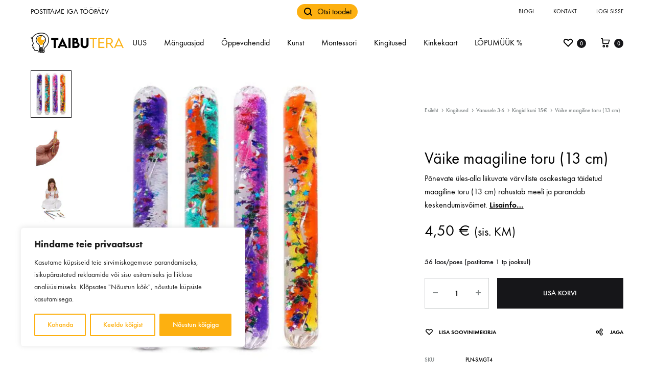

--- FILE ---
content_type: text/html; charset=UTF-8
request_url: https://taibutera.ee/toode/vaike-maagiline-toru-13-cm/
body_size: 44146
content:
<!doctype html>
<html lang="et">
<head>
	<meta charset="UTF-8">
	<meta name="viewport" content="width=device-width, initial-scale=1">
	<link rel="profile" href="http://gmpg.org/xfn/11">

	<meta name='robots' content='index, follow, max-image-preview:large, max-snippet:-1, max-video-preview:-1' />

<!-- Google Tag Manager for WordPress by gtm4wp.com -->
<script data-cfasync="false" data-pagespeed-no-defer>
	var gtm4wp_datalayer_name = "dataLayer";
	var dataLayer = dataLayer || [];
	const gtm4wp_use_sku_instead = false;
	const gtm4wp_currency = 'EUR';
	const gtm4wp_product_per_impression = 10;
	const gtm4wp_clear_ecommerce = false;
</script>
<!-- End Google Tag Manager for WordPress by gtm4wp.com -->
	<!-- This site is optimized with the Yoast SEO plugin v25.6 - https://yoast.com/wordpress/plugins/seo/ -->
	<link media="all" href="https://taibutera.ee/wp-content/cache/autoptimize/css/autoptimize_db9695ac7c9823dee1dddfe852ff23f3.css" rel="stylesheet"><title>Väike maagiline toru (13 cm) - Taibutera</title>
	<meta name="description" content="Põnevate üles-alla liikuvate värviliste osakestega täidetud maagiline toru (13 cm) rahustab meeli ja parandab keskendumisvõimet." />
	<link rel="canonical" href="https://taibutera.ee/toode/vaike-maagiline-toru-13-cm/" />
	<meta property="og:locale" content="et_EE" />
	<meta property="og:type" content="article" />
	<meta property="og:title" content="Väike maagiline toru (13 cm) - Taibutera" />
	<meta property="og:description" content="Põnevate üles-alla liikuvate värviliste osakestega täidetud maagiline toru (13 cm) rahustab meeli ja parandab keskendumisvõimet." />
	<meta property="og:url" content="https://taibutera.ee/toode/vaike-maagiline-toru-13-cm/" />
	<meta property="og:site_name" content="Taibutera" />
	<meta property="article:modified_time" content="2026-01-12T22:23:13+00:00" />
	<meta property="og:image" content="https://taibutera.ee/wp-content/uploads/2024/03/Vaike-maagiline-toru-13-cm.jpg" />
	<meta property="og:image:width" content="800" />
	<meta property="og:image:height" content="800" />
	<meta property="og:image:type" content="image/jpeg" />
	<meta name="twitter:card" content="summary_large_image" />
	<meta name="twitter:label1" content="Est. reading time" />
	<meta name="twitter:data1" content="1 minut" />
	<script type="application/ld+json" class="yoast-schema-graph">{"@context":"https://schema.org","@graph":[{"@type":"WebPage","@id":"https://taibutera.ee/toode/vaike-maagiline-toru-13-cm/","url":"https://taibutera.ee/toode/vaike-maagiline-toru-13-cm/","name":"Väike maagiline toru (13 cm) - Taibutera","isPartOf":{"@id":"https://taibutera.ee/#website"},"primaryImageOfPage":{"@id":"https://taibutera.ee/toode/vaike-maagiline-toru-13-cm/#primaryimage"},"image":{"@id":"https://taibutera.ee/toode/vaike-maagiline-toru-13-cm/#primaryimage"},"thumbnailUrl":"https://taibutera.ee/wp-content/uploads/2024/03/Vaike-maagiline-toru-13-cm.jpg","datePublished":"2024-03-07T07:00:37+00:00","dateModified":"2026-01-12T22:23:13+00:00","description":"Põnevate üles-alla liikuvate värviliste osakestega täidetud maagiline toru (13 cm) rahustab meeli ja parandab keskendumisvõimet.","breadcrumb":{"@id":"https://taibutera.ee/toode/vaike-maagiline-toru-13-cm/#breadcrumb"},"inLanguage":"et","potentialAction":[{"@type":"ReadAction","target":["https://taibutera.ee/toode/vaike-maagiline-toru-13-cm/"]}]},{"@type":"ImageObject","inLanguage":"et","@id":"https://taibutera.ee/toode/vaike-maagiline-toru-13-cm/#primaryimage","url":"https://taibutera.ee/wp-content/uploads/2024/03/Vaike-maagiline-toru-13-cm.jpg","contentUrl":"https://taibutera.ee/wp-content/uploads/2024/03/Vaike-maagiline-toru-13-cm.jpg","width":800,"height":800},{"@type":"BreadcrumbList","@id":"https://taibutera.ee/toode/vaike-maagiline-toru-13-cm/#breadcrumb","itemListElement":[{"@type":"ListItem","position":1,"name":"Home","item":"https://taibutera.ee/"},{"@type":"ListItem","position":2,"name":"Pood","item":"https://taibutera.ee/pood/"},{"@type":"ListItem","position":3,"name":"Väike maagiline toru (13 cm)"}]},{"@type":"WebSite","@id":"https://taibutera.ee/#website","url":"https://taibutera.ee/","name":"Taibutera","description":"mänguasjad ja õppevahendid - Taibutera OÜ","publisher":{"@id":"https://taibutera.ee/#organization"},"potentialAction":[{"@type":"SearchAction","target":{"@type":"EntryPoint","urlTemplate":"https://taibutera.ee/?s={search_term_string}"},"query-input":{"@type":"PropertyValueSpecification","valueRequired":true,"valueName":"search_term_string"}}],"inLanguage":"et"},{"@type":"Organization","@id":"https://taibutera.ee/#organization","name":"Timesmith OÜ","url":"https://taibutera.ee/","logo":{"@type":"ImageObject","inLanguage":"et","@id":"https://taibutera.ee/#/schema/logo/image/","url":"https://taibutera.ee/wp-content/uploads/2020/02/lelunurk-logo.png","contentUrl":"https://taibutera.ee/wp-content/uploads/2020/02/lelunurk-logo.png","width":505,"height":87,"caption":"Timesmith OÜ"},"image":{"@id":"https://taibutera.ee/#/schema/logo/image/"},"sameAs":["https://www.instagram.com/lelunurk.ee/","https://www.youtube.com/channel/UCttJgvFiEdgdzExy90n3KBQ"]}]}</script>
	<!-- / Yoast SEO plugin. -->


<link rel='dns-prefetch' href='//static.klaviyo.com' />
<link rel='dns-prefetch' href='//cdn.jsdelivr.net' />
<link rel='dns-prefetch' href='//unpkg.com' />
<link rel='dns-prefetch' href='//code.jquery.com' />
<link rel="alternate" type="application/rss+xml" title="Taibutera &raquo; RSS" href="https://taibutera.ee/feed/" />
<link rel="alternate" type="application/rss+xml" title="Taibutera &raquo; Kommentaaride RSS" href="https://taibutera.ee/comments/feed/" />
<link rel="alternate" type="application/rss+xml" title="Taibutera &raquo; Väike maagiline toru (13 cm) Kommentaaride RSS" href="https://taibutera.ee/toode/vaike-maagiline-toru-13-cm/feed/" />

	<script>

		window.dataLayer = window.dataLayer || [];

		function gtag() {

			dataLayer.push(arguments);

		}

		gtag("consent", "default", {
			ad_storage: "granted",
			ad_user_data: "granted",
			ad_personalization: "granted",
			analytics_storage: "granted",
			functionality_storage: "granted",
			personalization_storage: "granted",
			security_storage: "granted",
			wait_for_update: 2000,
		});

		gtag("set", "ads_data_redaction", true);
		gtag("set", "url_passthrough", true);

	</script>
	<script type="text/javascript">
/* <![CDATA[ */
window._wpemojiSettings = {"baseUrl":"https:\/\/s.w.org\/images\/core\/emoji\/15.0.3\/72x72\/","ext":".png","svgUrl":"https:\/\/s.w.org\/images\/core\/emoji\/15.0.3\/svg\/","svgExt":".svg","source":{"concatemoji":"https:\/\/taibutera.ee\/wp-includes\/js\/wp-emoji-release.min.js?ver=6.6.4"}};
/*! This file is auto-generated */
!function(i,n){var o,s,e;function c(e){try{var t={supportTests:e,timestamp:(new Date).valueOf()};sessionStorage.setItem(o,JSON.stringify(t))}catch(e){}}function p(e,t,n){e.clearRect(0,0,e.canvas.width,e.canvas.height),e.fillText(t,0,0);var t=new Uint32Array(e.getImageData(0,0,e.canvas.width,e.canvas.height).data),r=(e.clearRect(0,0,e.canvas.width,e.canvas.height),e.fillText(n,0,0),new Uint32Array(e.getImageData(0,0,e.canvas.width,e.canvas.height).data));return t.every(function(e,t){return e===r[t]})}function u(e,t,n){switch(t){case"flag":return n(e,"\ud83c\udff3\ufe0f\u200d\u26a7\ufe0f","\ud83c\udff3\ufe0f\u200b\u26a7\ufe0f")?!1:!n(e,"\ud83c\uddfa\ud83c\uddf3","\ud83c\uddfa\u200b\ud83c\uddf3")&&!n(e,"\ud83c\udff4\udb40\udc67\udb40\udc62\udb40\udc65\udb40\udc6e\udb40\udc67\udb40\udc7f","\ud83c\udff4\u200b\udb40\udc67\u200b\udb40\udc62\u200b\udb40\udc65\u200b\udb40\udc6e\u200b\udb40\udc67\u200b\udb40\udc7f");case"emoji":return!n(e,"\ud83d\udc26\u200d\u2b1b","\ud83d\udc26\u200b\u2b1b")}return!1}function f(e,t,n){var r="undefined"!=typeof WorkerGlobalScope&&self instanceof WorkerGlobalScope?new OffscreenCanvas(300,150):i.createElement("canvas"),a=r.getContext("2d",{willReadFrequently:!0}),o=(a.textBaseline="top",a.font="600 32px Arial",{});return e.forEach(function(e){o[e]=t(a,e,n)}),o}function t(e){var t=i.createElement("script");t.src=e,t.defer=!0,i.head.appendChild(t)}"undefined"!=typeof Promise&&(o="wpEmojiSettingsSupports",s=["flag","emoji"],n.supports={everything:!0,everythingExceptFlag:!0},e=new Promise(function(e){i.addEventListener("DOMContentLoaded",e,{once:!0})}),new Promise(function(t){var n=function(){try{var e=JSON.parse(sessionStorage.getItem(o));if("object"==typeof e&&"number"==typeof e.timestamp&&(new Date).valueOf()<e.timestamp+604800&&"object"==typeof e.supportTests)return e.supportTests}catch(e){}return null}();if(!n){if("undefined"!=typeof Worker&&"undefined"!=typeof OffscreenCanvas&&"undefined"!=typeof URL&&URL.createObjectURL&&"undefined"!=typeof Blob)try{var e="postMessage("+f.toString()+"("+[JSON.stringify(s),u.toString(),p.toString()].join(",")+"));",r=new Blob([e],{type:"text/javascript"}),a=new Worker(URL.createObjectURL(r),{name:"wpTestEmojiSupports"});return void(a.onmessage=function(e){c(n=e.data),a.terminate(),t(n)})}catch(e){}c(n=f(s,u,p))}t(n)}).then(function(e){for(var t in e)n.supports[t]=e[t],n.supports.everything=n.supports.everything&&n.supports[t],"flag"!==t&&(n.supports.everythingExceptFlag=n.supports.everythingExceptFlag&&n.supports[t]);n.supports.everythingExceptFlag=n.supports.everythingExceptFlag&&!n.supports.flag,n.DOMReady=!1,n.readyCallback=function(){n.DOMReady=!0}}).then(function(){return e}).then(function(){var e;n.supports.everything||(n.readyCallback(),(e=n.source||{}).concatemoji?t(e.concatemoji):e.wpemoji&&e.twemoji&&(t(e.twemoji),t(e.wpemoji)))}))}((window,document),window._wpemojiSettings);
/* ]]> */
</script>















<link rel='stylesheet' id='itella-shipping-leaflet-css' href='https://unpkg.com/leaflet@1.5.1/dist/leaflet.css?ver=1.3.7' type='text/css' media='all' />
<link rel='stylesheet' id='itella-shipping-MarkerCluster-css' href='https://unpkg.com/leaflet.markercluster@1.4.1/dist/MarkerCluster.css?ver=1.3.7' type='text/css' media='all' />
<link rel='stylesheet' id='itella-shipping-MarkerCluster-Default-css' href='https://unpkg.com/leaflet.markercluster@1.4.1/dist/MarkerCluster.Default.css?ver=1.3.7' type='text/css' media='all' />




<link rel='stylesheet' id='jquery-ui-css-css' href='//code.jquery.com/ui/1.11.4/themes/smoothness/jquery-ui.css?ver=6.6.4' type='text/css' media='all' />

<link rel='stylesheet' id='konte-fonts-css' href='https://fonts.googleapis.com/css?family=Crimson+Text%3A600%7CCrimson+Text&#038;subset=latin%2Clatin-ext&#038;ver=6.6.4' type='text/css' media='all' />





<style id='konte-inline-css' type='text/css'>
body, .block-editor .editor-styles-wrapper{color: #000000;}.site-header.custom, .custom .header-search.icon .search-field:focus, .custom .header-search.icon .search-field.focused { background-color: #ffffff; }.topbar {height: 45px}.header-main, .header-v10 .site-branding { height: 78px; }.header-bottom { height: 50px; }.header-mobile {height: 60px}.logo img {width: 220px;}.logo svg {width: 220px;height: auto;}.hamburger-screen-background { background-image: url(https://taibutera.ee/wp-content/uploads/2020/02/fullscreen-menu-image.jpg); }.site-footer.custom { background-color: #ffffff; }
</style>



<link rel='stylesheet' id='dashicons-css' href='https://taibutera.ee/wp-includes/css/dashicons.min.css?ver=6.6.4' type='text/css' media='all' />







<script type="text/template" id="tmpl-variation-template">
	<div class="woocommerce-variation-description">{{{ data.variation.variation_description }}}</div>
	<div class="woocommerce-variation-price">{{{ data.variation.price_html }}}</div>
	<div class="woocommerce-variation-availability">{{{ data.variation.availability_html }}}</div>
</script>
<script type="text/template" id="tmpl-unavailable-variation-template">
	<p role="alert">Vabandame, see toode ei ole saadaval. Palun proovi teistsugust kombinatsiooni.</p>
</script>
<script type="text/javascript" id="sgr_main-js-extra">
/* <![CDATA[ */
var sgr_main = {"sgr_site_key":"6LdTDdwZAAAAAF44hfZP2RXfzEnG1-kVPss8ZxKS"};
/* ]]> */
</script>

<script type="text/javascript" id="cookie-law-info-js-extra">
/* <![CDATA[ */
var _ckyConfig = {"_ipData":[],"_assetsURL":"https:\/\/taibutera.ee\/wp-content\/plugins\/cookie-law-info\/lite\/frontend\/images\/","_publicURL":"https:\/\/taibutera.ee","_expiry":"365","_categories":[{"name":"Vajalikud","slug":"necessary","isNecessary":true,"ccpaDoNotSell":true,"cookies":[{"cookieID":"cookieyes-consent","domain":".taibutera.ee","provider":""},{"cookieID":"_GRECAPTCHA","domain":".google.com","provider":""},{"cookieID":"rc::a","domain":".google.com","provider":""},{"cookieID":"rc::f","domain":".google.com","provider":""},{"cookieID":"wpEmojiSettingsSupports","domain":".taibutera.ee","provider":""},{"cookieID":"rc::c","domain":".google.com","provider":""},{"cookieID":"rc::b","domain":".google.com","provider":""}],"active":true,"defaultConsent":{"gdpr":true,"ccpa":true}},{"name":"Functional","slug":"functional","isNecessary":false,"ccpaDoNotSell":true,"cookies":[],"active":true,"defaultConsent":{"gdpr":false,"ccpa":false}},{"name":"Anal\u00fc\u00fctilised","slug":"analytics","isNecessary":false,"ccpaDoNotSell":true,"cookies":[{"cookieID":"_ga","domain":".google.com","provider":""},{"cookieID":"_ga_*","domain":".google.com","provider":""},{"cookieID":"__kla_id","domain":".klaviyo.com","provider":""}],"active":true,"defaultConsent":{"gdpr":false,"ccpa":false}},{"name":"Performance","slug":"performance","isNecessary":false,"ccpaDoNotSell":true,"cookies":[],"active":true,"defaultConsent":{"gdpr":false,"ccpa":false}},{"name":"Advertisement","slug":"advertisement","isNecessary":false,"ccpaDoNotSell":true,"cookies":[],"active":true,"defaultConsent":{"gdpr":false,"ccpa":false}}],"_activeLaw":"gdpr","_rootDomain":"","_block":"1","_showBanner":"1","_bannerConfig":{"settings":{"type":"box","preferenceCenterType":"popup","position":"bottom-left","applicableLaw":"gdpr"},"behaviours":{"reloadBannerOnAccept":false,"loadAnalyticsByDefault":false,"animations":{"onLoad":"animate","onHide":"sticky"}},"config":{"revisitConsent":{"status":true,"tag":"revisit-consent","position":"bottom-left","meta":{"url":"#"},"styles":{"background-color":"#fdb010"},"elements":{"title":{"type":"text","tag":"revisit-consent-title","status":true,"styles":{"color":"#0056a7"}}}},"preferenceCenter":{"toggle":{"status":true,"tag":"detail-category-toggle","type":"toggle","states":{"active":{"styles":{"background-color":"#1863DC"}},"inactive":{"styles":{"background-color":"#D0D5D2"}}}}},"categoryPreview":{"status":false,"toggle":{"status":true,"tag":"detail-category-preview-toggle","type":"toggle","states":{"active":{"styles":{"background-color":"#1863DC"}},"inactive":{"styles":{"background-color":"#D0D5D2"}}}}},"videoPlaceholder":{"status":true,"styles":{"background-color":"#000000","border-color":"#000000","color":"#ffffff"}},"readMore":{"status":false,"tag":"readmore-button","type":"link","meta":{"noFollow":true,"newTab":true},"styles":{"color":"#fdb010","background-color":"transparent","border-color":"transparent"}},"auditTable":{"status":true},"optOption":{"status":true,"toggle":{"status":true,"tag":"optout-option-toggle","type":"toggle","states":{"active":{"styles":{"background-color":"#1863dc"}},"inactive":{"styles":{"background-color":"#FFFFFF"}}}}}}},"_version":"3.2.9","_logConsent":"1","_tags":[{"tag":"accept-button","styles":{"color":"#FFFFFF","background-color":"#fdb010","border-color":"#fdb010"}},{"tag":"reject-button","styles":{"color":"#fdb010","background-color":"transparent","border-color":"#fdb010"}},{"tag":"settings-button","styles":{"color":"#fdb010","background-color":"transparent","border-color":"#fdb010"}},{"tag":"readmore-button","styles":{"color":"#fdb010","background-color":"transparent","border-color":"transparent"}},{"tag":"donotsell-button","styles":{"color":"#1863DC","background-color":"transparent","border-color":"transparent"}},{"tag":"accept-button","styles":{"color":"#FFFFFF","background-color":"#fdb010","border-color":"#fdb010"}},{"tag":"revisit-consent","styles":{"background-color":"#fdb010"}}],"_shortCodes":[{"key":"cky_readmore","content":"<a href=\"#\" class=\"cky-policy\" aria-label=\"Cookie Policy\" target=\"_blank\" rel=\"noopener\" data-cky-tag=\"readmore-button\">Cookie Policy<\/a>","tag":"readmore-button","status":false,"attributes":{"rel":"nofollow","target":"_blank"}},{"key":"cky_show_desc","content":"<button class=\"cky-show-desc-btn\" data-cky-tag=\"show-desc-button\" aria-label=\"N\u00e4ita rohkem\">N\u00e4ita rohkem<\/button>","tag":"show-desc-button","status":true,"attributes":[]},{"key":"cky_hide_desc","content":"<button class=\"cky-show-desc-btn\" data-cky-tag=\"hide-desc-button\" aria-label=\"N\u00e4ita v\u00e4hem\">N\u00e4ita v\u00e4hem<\/button>","tag":"hide-desc-button","status":true,"attributes":[]},{"key":"cky_category_toggle_label","content":"[cky_{{status}}_category_label] [cky_preference_{{category_slug}}_title]","tag":"","status":true,"attributes":[]},{"key":"cky_enable_category_label","content":"Enable","tag":"","status":true,"attributes":[]},{"key":"cky_disable_category_label","content":"Disable","tag":"","status":true,"attributes":[]},{"key":"cky_video_placeholder","content":"<div class=\"video-placeholder-normal\" data-cky-tag=\"video-placeholder\" id=\"[UNIQUEID]\"><p class=\"video-placeholder-text-normal\" data-cky-tag=\"placeholder-title\">Selle sisu n\u00e4gemiseks tuleb k\u00fcpsised lubada.<\/p><\/div>","tag":"","status":true,"attributes":[]},{"key":"cky_enable_optout_label","content":"Enable","tag":"","status":true,"attributes":[]},{"key":"cky_disable_optout_label","content":"Disable","tag":"","status":true,"attributes":[]},{"key":"cky_optout_toggle_label","content":"[cky_{{status}}_optout_label] [cky_optout_option_title]","tag":"","status":true,"attributes":[]},{"key":"cky_optout_option_title","content":"Do Not Sell or Share My Personal Information","tag":"","status":true,"attributes":[]},{"key":"cky_optout_close_label","content":"Close","tag":"","status":true,"attributes":[]}],"_rtl":"","_language":"en","_providersToBlock":[]};
var _ckyStyles = {"css":".cky-overlay{background: #000000; opacity: 0.4; position: fixed; top: 0; left: 0; width: 100%; height: 100%; z-index: 99999999;}.cky-hide{display: none;}.cky-btn-revisit-wrapper{display: flex; align-items: center; justify-content: center; background: #0056a7; width: 45px; height: 45px; border-radius: 50%; position: fixed; z-index: 999999; cursor: pointer;}.cky-revisit-bottom-left{bottom: 15px; left: 15px;}.cky-revisit-bottom-right{bottom: 15px; right: 15px;}.cky-btn-revisit-wrapper .cky-btn-revisit{display: flex; align-items: center; justify-content: center; background: none; border: none; cursor: pointer; position: relative; margin: 0; padding: 0;}.cky-btn-revisit-wrapper .cky-btn-revisit img{max-width: fit-content; margin: 0; height: 30px; width: 30px;}.cky-revisit-bottom-left:hover::before{content: attr(data-tooltip); position: absolute; background: #4e4b66; color: #ffffff; left: calc(100% + 7px); font-size: 12px; line-height: 16px; width: max-content; padding: 4px 8px; border-radius: 4px;}.cky-revisit-bottom-left:hover::after{position: absolute; content: \"\"; border: 5px solid transparent; left: calc(100% + 2px); border-left-width: 0; border-right-color: #4e4b66;}.cky-revisit-bottom-right:hover::before{content: attr(data-tooltip); position: absolute; background: #4e4b66; color: #ffffff; right: calc(100% + 7px); font-size: 12px; line-height: 16px; width: max-content; padding: 4px 8px; border-radius: 4px;}.cky-revisit-bottom-right:hover::after{position: absolute; content: \"\"; border: 5px solid transparent; right: calc(100% + 2px); border-right-width: 0; border-left-color: #4e4b66;}.cky-revisit-hide{display: none;}.cky-consent-container{position: fixed; width: 440px; box-sizing: border-box; z-index: 9999999; border-radius: 6px;}.cky-consent-container .cky-consent-bar{background: #ffffff; border: 1px solid; padding: 20px 26px; box-shadow: 0 -1px 10px 0 #acabab4d; border-radius: 6px;}.cky-box-bottom-left{bottom: 40px; left: 40px;}.cky-box-bottom-right{bottom: 40px; right: 40px;}.cky-box-top-left{top: 40px; left: 40px;}.cky-box-top-right{top: 40px; right: 40px;}.cky-custom-brand-logo-wrapper .cky-custom-brand-logo{width: 100px; height: auto; margin: 0 0 12px 0;}.cky-notice .cky-title{color: #212121; font-weight: 700; font-size: 18px; line-height: 24px; margin: 0 0 12px 0;}.cky-notice-des *,.cky-preference-content-wrapper *,.cky-accordion-header-des *,.cky-gpc-wrapper .cky-gpc-desc *{font-size: 14px;}.cky-notice-des{color: #212121; font-size: 14px; line-height: 24px; font-weight: 400;}.cky-notice-des img{height: 25px; width: 25px;}.cky-consent-bar .cky-notice-des p,.cky-gpc-wrapper .cky-gpc-desc p,.cky-preference-body-wrapper .cky-preference-content-wrapper p,.cky-accordion-header-wrapper .cky-accordion-header-des p,.cky-cookie-des-table li div:last-child p{color: inherit; margin-top: 0; overflow-wrap: break-word;}.cky-notice-des P:last-child,.cky-preference-content-wrapper p:last-child,.cky-cookie-des-table li div:last-child p:last-child,.cky-gpc-wrapper .cky-gpc-desc p:last-child{margin-bottom: 0;}.cky-notice-des a.cky-policy,.cky-notice-des button.cky-policy{font-size: 14px; color: #1863dc; white-space: nowrap; cursor: pointer; background: transparent; border: 1px solid; text-decoration: underline;}.cky-notice-des button.cky-policy{padding: 0;}.cky-notice-des a.cky-policy:focus-visible,.cky-notice-des button.cky-policy:focus-visible,.cky-preference-content-wrapper .cky-show-desc-btn:focus-visible,.cky-accordion-header .cky-accordion-btn:focus-visible,.cky-preference-header .cky-btn-close:focus-visible,.cky-switch input[type=\"checkbox\"]:focus-visible,.cky-footer-wrapper a:focus-visible,.cky-btn:focus-visible{outline: 2px solid #1863dc; outline-offset: 2px;}.cky-btn:focus:not(:focus-visible),.cky-accordion-header .cky-accordion-btn:focus:not(:focus-visible),.cky-preference-content-wrapper .cky-show-desc-btn:focus:not(:focus-visible),.cky-btn-revisit-wrapper .cky-btn-revisit:focus:not(:focus-visible),.cky-preference-header .cky-btn-close:focus:not(:focus-visible),.cky-consent-bar .cky-banner-btn-close:focus:not(:focus-visible){outline: 0;}button.cky-show-desc-btn:not(:hover):not(:active){color: #1863dc; background: transparent;}button.cky-accordion-btn:not(:hover):not(:active),button.cky-banner-btn-close:not(:hover):not(:active),button.cky-btn-revisit:not(:hover):not(:active),button.cky-btn-close:not(:hover):not(:active){background: transparent;}.cky-consent-bar button:hover,.cky-modal.cky-modal-open button:hover,.cky-consent-bar button:focus,.cky-modal.cky-modal-open button:focus{text-decoration: none;}.cky-notice-btn-wrapper{display: flex; justify-content: flex-start; align-items: center; flex-wrap: wrap; margin-top: 16px;}.cky-notice-btn-wrapper .cky-btn{text-shadow: none; box-shadow: none;}.cky-btn{flex: auto; max-width: 100%; font-size: 14px; font-family: inherit; line-height: 24px; padding: 8px; font-weight: 500; margin: 0 8px 0 0; border-radius: 2px; cursor: pointer; text-align: center; text-transform: none; min-height: 0;}.cky-btn:hover{opacity: 0.8;}.cky-btn-customize{color: #1863dc; background: transparent; border: 2px solid #1863dc;}.cky-btn-reject{color: #1863dc; background: transparent; border: 2px solid #1863dc;}.cky-btn-accept{background: #1863dc; color: #ffffff; border: 2px solid #1863dc;}.cky-btn:last-child{margin-right: 0;}@media (max-width: 576px){.cky-box-bottom-left{bottom: 0; left: 0;}.cky-box-bottom-right{bottom: 0; right: 0;}.cky-box-top-left{top: 0; left: 0;}.cky-box-top-right{top: 0; right: 0;}}@media (max-width: 440px){.cky-box-bottom-left, .cky-box-bottom-right, .cky-box-top-left, .cky-box-top-right{width: 100%; max-width: 100%;}.cky-consent-container .cky-consent-bar{padding: 20px 0;}.cky-custom-brand-logo-wrapper, .cky-notice .cky-title, .cky-notice-des, .cky-notice-btn-wrapper{padding: 0 24px;}.cky-notice-des{max-height: 40vh; overflow-y: scroll;}.cky-notice-btn-wrapper{flex-direction: column; margin-top: 0;}.cky-btn{width: 100%; margin: 10px 0 0 0;}.cky-notice-btn-wrapper .cky-btn-customize{order: 2;}.cky-notice-btn-wrapper .cky-btn-reject{order: 3;}.cky-notice-btn-wrapper .cky-btn-accept{order: 1; margin-top: 16px;}}@media (max-width: 352px){.cky-notice .cky-title{font-size: 16px;}.cky-notice-des *{font-size: 12px;}.cky-notice-des, .cky-btn{font-size: 12px;}}.cky-modal.cky-modal-open{display: flex; visibility: visible; -webkit-transform: translate(-50%, -50%); -moz-transform: translate(-50%, -50%); -ms-transform: translate(-50%, -50%); -o-transform: translate(-50%, -50%); transform: translate(-50%, -50%); top: 50%; left: 50%; transition: all 1s ease;}.cky-modal{box-shadow: 0 32px 68px rgba(0, 0, 0, 0.3); margin: 0 auto; position: fixed; max-width: 100%; background: #ffffff; top: 50%; box-sizing: border-box; border-radius: 6px; z-index: 999999999; color: #212121; -webkit-transform: translate(-50%, 100%); -moz-transform: translate(-50%, 100%); -ms-transform: translate(-50%, 100%); -o-transform: translate(-50%, 100%); transform: translate(-50%, 100%); visibility: hidden; transition: all 0s ease;}.cky-preference-center{max-height: 79vh; overflow: hidden; width: 845px; overflow: hidden; flex: 1 1 0; display: flex; flex-direction: column; border-radius: 6px;}.cky-preference-header{display: flex; align-items: center; justify-content: space-between; padding: 22px 24px; border-bottom: 1px solid;}.cky-preference-header .cky-preference-title{font-size: 18px; font-weight: 700; line-height: 24px;}.cky-preference-header .cky-btn-close{margin: 0; cursor: pointer; vertical-align: middle; padding: 0; background: none; border: none; width: auto; height: auto; min-height: 0; line-height: 0; text-shadow: none; box-shadow: none;}.cky-preference-header .cky-btn-close img{margin: 0; height: 10px; width: 10px;}.cky-preference-body-wrapper{padding: 0 24px; flex: 1; overflow: auto; box-sizing: border-box;}.cky-preference-content-wrapper,.cky-gpc-wrapper .cky-gpc-desc{font-size: 14px; line-height: 24px; font-weight: 400; padding: 12px 0;}.cky-preference-content-wrapper{border-bottom: 1px solid;}.cky-preference-content-wrapper img{height: 25px; width: 25px;}.cky-preference-content-wrapper .cky-show-desc-btn{font-size: 14px; font-family: inherit; color: #1863dc; text-decoration: none; line-height: 24px; padding: 0; margin: 0; white-space: nowrap; cursor: pointer; background: transparent; border-color: transparent; text-transform: none; min-height: 0; text-shadow: none; box-shadow: none;}.cky-accordion-wrapper{margin-bottom: 10px;}.cky-accordion{border-bottom: 1px solid;}.cky-accordion:last-child{border-bottom: none;}.cky-accordion .cky-accordion-item{display: flex; margin-top: 10px;}.cky-accordion .cky-accordion-body{display: none;}.cky-accordion.cky-accordion-active .cky-accordion-body{display: block; padding: 0 22px; margin-bottom: 16px;}.cky-accordion-header-wrapper{cursor: pointer; width: 100%;}.cky-accordion-item .cky-accordion-header{display: flex; justify-content: space-between; align-items: center;}.cky-accordion-header .cky-accordion-btn{font-size: 16px; font-family: inherit; color: #212121; line-height: 24px; background: none; border: none; font-weight: 700; padding: 0; margin: 0; cursor: pointer; text-transform: none; min-height: 0; text-shadow: none; box-shadow: none;}.cky-accordion-header .cky-always-active{color: #008000; font-weight: 600; line-height: 24px; font-size: 14px;}.cky-accordion-header-des{font-size: 14px; line-height: 24px; margin: 10px 0 16px 0;}.cky-accordion-chevron{margin-right: 22px; position: relative; cursor: pointer;}.cky-accordion-chevron-hide{display: none;}.cky-accordion .cky-accordion-chevron i::before{content: \"\"; position: absolute; border-right: 1.4px solid; border-bottom: 1.4px solid; border-color: inherit; height: 6px; width: 6px; -webkit-transform: rotate(-45deg); -moz-transform: rotate(-45deg); -ms-transform: rotate(-45deg); -o-transform: rotate(-45deg); transform: rotate(-45deg); transition: all 0.2s ease-in-out; top: 8px;}.cky-accordion.cky-accordion-active .cky-accordion-chevron i::before{-webkit-transform: rotate(45deg); -moz-transform: rotate(45deg); -ms-transform: rotate(45deg); -o-transform: rotate(45deg); transform: rotate(45deg);}.cky-audit-table{background: #f4f4f4; border-radius: 6px;}.cky-audit-table .cky-empty-cookies-text{color: inherit; font-size: 12px; line-height: 24px; margin: 0; padding: 10px;}.cky-audit-table .cky-cookie-des-table{font-size: 12px; line-height: 24px; font-weight: normal; padding: 15px 10px; border-bottom: 1px solid; border-bottom-color: inherit; margin: 0;}.cky-audit-table .cky-cookie-des-table:last-child{border-bottom: none;}.cky-audit-table .cky-cookie-des-table li{list-style-type: none; display: flex; padding: 3px 0;}.cky-audit-table .cky-cookie-des-table li:first-child{padding-top: 0;}.cky-cookie-des-table li div:first-child{width: 100px; font-weight: 600; word-break: break-word; word-wrap: break-word;}.cky-cookie-des-table li div:last-child{flex: 1; word-break: break-word; word-wrap: break-word; margin-left: 8px;}.cky-footer-shadow{display: block; width: 100%; height: 40px; background: linear-gradient(180deg, rgba(255, 255, 255, 0) 0%, #ffffff 100%); position: absolute; bottom: calc(100% - 1px);}.cky-footer-wrapper{position: relative;}.cky-prefrence-btn-wrapper{display: flex; flex-wrap: wrap; align-items: center; justify-content: center; padding: 22px 24px; border-top: 1px solid;}.cky-prefrence-btn-wrapper .cky-btn{flex: auto; max-width: 100%; text-shadow: none; box-shadow: none;}.cky-btn-preferences{color: #1863dc; background: transparent; border: 2px solid #1863dc;}.cky-preference-header,.cky-preference-body-wrapper,.cky-preference-content-wrapper,.cky-accordion-wrapper,.cky-accordion,.cky-accordion-wrapper,.cky-footer-wrapper,.cky-prefrence-btn-wrapper{border-color: inherit;}@media (max-width: 845px){.cky-modal{max-width: calc(100% - 16px);}}@media (max-width: 576px){.cky-modal{max-width: 100%;}.cky-preference-center{max-height: 100vh;}.cky-prefrence-btn-wrapper{flex-direction: column;}.cky-accordion.cky-accordion-active .cky-accordion-body{padding-right: 0;}.cky-prefrence-btn-wrapper .cky-btn{width: 100%; margin: 10px 0 0 0;}.cky-prefrence-btn-wrapper .cky-btn-reject{order: 3;}.cky-prefrence-btn-wrapper .cky-btn-accept{order: 1; margin-top: 0;}.cky-prefrence-btn-wrapper .cky-btn-preferences{order: 2;}}@media (max-width: 425px){.cky-accordion-chevron{margin-right: 15px;}.cky-notice-btn-wrapper{margin-top: 0;}.cky-accordion.cky-accordion-active .cky-accordion-body{padding: 0 15px;}}@media (max-width: 352px){.cky-preference-header .cky-preference-title{font-size: 16px;}.cky-preference-header{padding: 16px 24px;}.cky-preference-content-wrapper *, .cky-accordion-header-des *{font-size: 12px;}.cky-preference-content-wrapper, .cky-preference-content-wrapper .cky-show-more, .cky-accordion-header .cky-always-active, .cky-accordion-header-des, .cky-preference-content-wrapper .cky-show-desc-btn, .cky-notice-des a.cky-policy{font-size: 12px;}.cky-accordion-header .cky-accordion-btn{font-size: 14px;}}.cky-switch{display: flex;}.cky-switch input[type=\"checkbox\"]{position: relative; width: 44px; height: 24px; margin: 0; background: #d0d5d2; -webkit-appearance: none; border-radius: 50px; cursor: pointer; outline: 0; border: none; top: 0;}.cky-switch input[type=\"checkbox\"]:checked{background: #1863dc;}.cky-switch input[type=\"checkbox\"]:before{position: absolute; content: \"\"; height: 20px; width: 20px; left: 2px; bottom: 2px; border-radius: 50%; background-color: white; -webkit-transition: 0.4s; transition: 0.4s; margin: 0;}.cky-switch input[type=\"checkbox\"]:after{display: none;}.cky-switch input[type=\"checkbox\"]:checked:before{-webkit-transform: translateX(20px); -ms-transform: translateX(20px); transform: translateX(20px);}@media (max-width: 425px){.cky-switch input[type=\"checkbox\"]{width: 38px; height: 21px;}.cky-switch input[type=\"checkbox\"]:before{height: 17px; width: 17px;}.cky-switch input[type=\"checkbox\"]:checked:before{-webkit-transform: translateX(17px); -ms-transform: translateX(17px); transform: translateX(17px);}}.cky-consent-bar .cky-banner-btn-close{position: absolute; right: 9px; top: 5px; background: none; border: none; cursor: pointer; padding: 0; margin: 0; min-height: 0; line-height: 0; height: auto; width: auto; text-shadow: none; box-shadow: none;}.cky-consent-bar .cky-banner-btn-close img{height: 9px; width: 9px; margin: 0;}.cky-notice-group{font-size: 14px; line-height: 24px; font-weight: 400; color: #212121;}.cky-notice-btn-wrapper .cky-btn-do-not-sell{font-size: 14px; line-height: 24px; padding: 6px 0; margin: 0; font-weight: 500; background: none; border-radius: 2px; border: none; cursor: pointer; text-align: left; color: #1863dc; background: transparent; border-color: transparent; box-shadow: none; text-shadow: none;}.cky-consent-bar .cky-banner-btn-close:focus-visible,.cky-notice-btn-wrapper .cky-btn-do-not-sell:focus-visible,.cky-opt-out-btn-wrapper .cky-btn:focus-visible,.cky-opt-out-checkbox-wrapper input[type=\"checkbox\"].cky-opt-out-checkbox:focus-visible{outline: 2px solid #1863dc; outline-offset: 2px;}@media (max-width: 440px){.cky-consent-container{width: 100%;}}@media (max-width: 352px){.cky-notice-des a.cky-policy, .cky-notice-btn-wrapper .cky-btn-do-not-sell{font-size: 12px;}}.cky-opt-out-wrapper{padding: 12px 0;}.cky-opt-out-wrapper .cky-opt-out-checkbox-wrapper{display: flex; align-items: center;}.cky-opt-out-checkbox-wrapper .cky-opt-out-checkbox-label{font-size: 16px; font-weight: 700; line-height: 24px; margin: 0 0 0 12px; cursor: pointer;}.cky-opt-out-checkbox-wrapper input[type=\"checkbox\"].cky-opt-out-checkbox{background-color: #ffffff; border: 1px solid black; width: 20px; height: 18.5px; margin: 0; -webkit-appearance: none; position: relative; display: flex; align-items: center; justify-content: center; border-radius: 2px; cursor: pointer;}.cky-opt-out-checkbox-wrapper input[type=\"checkbox\"].cky-opt-out-checkbox:checked{background-color: #1863dc; border: none;}.cky-opt-out-checkbox-wrapper input[type=\"checkbox\"].cky-opt-out-checkbox:checked::after{left: 6px; bottom: 4px; width: 7px; height: 13px; border: solid #ffffff; border-width: 0 3px 3px 0; border-radius: 2px; -webkit-transform: rotate(45deg); -ms-transform: rotate(45deg); transform: rotate(45deg); content: \"\"; position: absolute; box-sizing: border-box;}.cky-opt-out-checkbox-wrapper.cky-disabled .cky-opt-out-checkbox-label,.cky-opt-out-checkbox-wrapper.cky-disabled input[type=\"checkbox\"].cky-opt-out-checkbox{cursor: no-drop;}.cky-gpc-wrapper{margin: 0 0 0 32px;}.cky-footer-wrapper .cky-opt-out-btn-wrapper{display: flex; flex-wrap: wrap; align-items: center; justify-content: center; padding: 22px 24px;}.cky-opt-out-btn-wrapper .cky-btn{flex: auto; max-width: 100%; text-shadow: none; box-shadow: none;}.cky-opt-out-btn-wrapper .cky-btn-cancel{border: 1px solid #dedfe0; background: transparent; color: #858585;}.cky-opt-out-btn-wrapper .cky-btn-confirm{background: #1863dc; color: #ffffff; border: 1px solid #1863dc;}@media (max-width: 352px){.cky-opt-out-checkbox-wrapper .cky-opt-out-checkbox-label{font-size: 14px;}.cky-gpc-wrapper .cky-gpc-desc, .cky-gpc-wrapper .cky-gpc-desc *{font-size: 12px;}.cky-opt-out-checkbox-wrapper input[type=\"checkbox\"].cky-opt-out-checkbox{width: 16px; height: 16px;}.cky-opt-out-checkbox-wrapper input[type=\"checkbox\"].cky-opt-out-checkbox:checked::after{left: 5px; bottom: 4px; width: 3px; height: 9px;}.cky-gpc-wrapper{margin: 0 0 0 28px;}}.video-placeholder-youtube{background-size: 100% 100%; background-position: center; background-repeat: no-repeat; background-color: #b2b0b059; position: relative; display: flex; align-items: center; justify-content: center; max-width: 100%;}.video-placeholder-text-youtube{text-align: center; align-items: center; padding: 10px 16px; background-color: #000000cc; color: #ffffff; border: 1px solid; border-radius: 2px; cursor: pointer;}.video-placeholder-normal{background-image: url(\"\/wp-content\/plugins\/cookie-law-info\/lite\/frontend\/images\/placeholder.svg\"); background-size: 80px; background-position: center; background-repeat: no-repeat; background-color: #b2b0b059; position: relative; display: flex; align-items: flex-end; justify-content: center; max-width: 100%;}.video-placeholder-text-normal{align-items: center; padding: 10px 16px; text-align: center; border: 1px solid; border-radius: 2px; cursor: pointer;}.cky-rtl{direction: rtl; text-align: right;}.cky-rtl .cky-banner-btn-close{left: 9px; right: auto;}.cky-rtl .cky-notice-btn-wrapper .cky-btn:last-child{margin-right: 8px;}.cky-rtl .cky-notice-btn-wrapper .cky-btn:first-child{margin-right: 0;}.cky-rtl .cky-notice-btn-wrapper{margin-left: 0; margin-right: 15px;}.cky-rtl .cky-prefrence-btn-wrapper .cky-btn{margin-right: 8px;}.cky-rtl .cky-prefrence-btn-wrapper .cky-btn:first-child{margin-right: 0;}.cky-rtl .cky-accordion .cky-accordion-chevron i::before{border: none; border-left: 1.4px solid; border-top: 1.4px solid; left: 12px;}.cky-rtl .cky-accordion.cky-accordion-active .cky-accordion-chevron i::before{-webkit-transform: rotate(-135deg); -moz-transform: rotate(-135deg); -ms-transform: rotate(-135deg); -o-transform: rotate(-135deg); transform: rotate(-135deg);}@media (max-width: 768px){.cky-rtl .cky-notice-btn-wrapper{margin-right: 0;}}@media (max-width: 576px){.cky-rtl .cky-notice-btn-wrapper .cky-btn:last-child{margin-right: 0;}.cky-rtl .cky-prefrence-btn-wrapper .cky-btn{margin-right: 0;}.cky-rtl .cky-accordion.cky-accordion-active .cky-accordion-body{padding: 0 22px 0 0;}}@media (max-width: 425px){.cky-rtl .cky-accordion.cky-accordion-active .cky-accordion-body{padding: 0 15px 0 0;}}.cky-rtl .cky-opt-out-btn-wrapper .cky-btn{margin-right: 12px;}.cky-rtl .cky-opt-out-btn-wrapper .cky-btn:first-child{margin-right: 0;}.cky-rtl .cky-opt-out-checkbox-wrapper .cky-opt-out-checkbox-label{margin: 0 12px 0 0;}"};
/* ]]> */
</script>

<script type="text/javascript" src="https://taibutera.ee/wp-includes/js/jquery/jquery.min.js?ver=3.7.1" id="jquery-core-js"></script>



<script type="text/javascript" id="woo-shipping-dpd-baltic-js-extra">
/* <![CDATA[ */
var dpd = {"fe_ajax_nonce":"643a1f0236","ajax_url":"\/wp-admin\/admin-ajax.php"};
/* ]]> */
</script>


<script type="text/javascript" id="wc-add-to-cart-js-extra">
/* <![CDATA[ */
var wc_add_to_cart_params = {"ajax_url":"\/wp-admin\/admin-ajax.php","wc_ajax_url":"\/?wc-ajax=%%endpoint%%","i18n_view_cart":"Vaata ostukorvi","cart_url":"https:\/\/taibutera.ee\/ostukorv\/","is_cart":"","cart_redirect_after_add":"no"};
/* ]]> */
</script>




<script type="text/javascript" id="wc-single-product-js-extra">
/* <![CDATA[ */
var wc_single_product_params = {"i18n_required_rating_text":"Palun vali hinnang","review_rating_required":"yes","flexslider":{"rtl":false,"animation":"slide","smoothHeight":true,"directionNav":false,"controlNav":"thumbnails","slideshow":false,"animationSpeed":500,"animationLoop":false,"allowOneSlide":false},"zoom_enabled":"","zoom_options":[],"photoswipe_enabled":"1","photoswipe_options":{"shareEl":false,"closeOnScroll":false,"history":false,"hideAnimationDuration":400,"showAnimationDuration":400,"captionEl":false,"showHideOpacity":true},"flexslider_enabled":"1"};
/* ]]> */
</script>




<script type="text/javascript" id="wp-util-js-extra">
/* <![CDATA[ */
var _wpUtilSettings = {"ajax":{"url":"\/wp-admin\/admin-ajax.php"}};
/* ]]> */
</script>

<script type="text/javascript" id="wc-add-to-cart-variation-js-extra">
/* <![CDATA[ */
var wc_add_to_cart_variation_params = {"wc_ajax_url":"\/?wc-ajax=%%endpoint%%","i18n_no_matching_variations_text":"Vabandame, sinu valikule ei vasta \u00fckski toode. Palun proovi teistsugust kombinatsiooni.","i18n_make_a_selection_text":"Palun vali enne ostukorvi lisamist sellele tootele omadused.","i18n_unavailable_text":"Vabandame, see toode ei ole saadaval. Palun proovi teistsugust kombinatsiooni."};
/* ]]> */
</script>

<script type="text/javascript" id="wc-settings-dep-in-header-js-after">
/* <![CDATA[ */
console.warn( "Scripts that have a dependency on [wc-settings, wc-blocks-checkout] must be loaded in the footer, klaviyo-klaviyo-checkout-block-editor-script was registered to load in the header, but has been switched to load in the footer instead. See https://github.com/woocommerce/woocommerce-gutenberg-products-block/pull/5059" );
console.warn( "Scripts that have a dependency on [wc-settings, wc-blocks-checkout] must be loaded in the footer, klaviyo-klaviyo-checkout-block-view-script was registered to load in the header, but has been switched to load in the footer instead. See https://github.com/woocommerce/woocommerce-gutenberg-products-block/pull/5059" );
/* ]]> */
</script>
<script></script><link rel="https://api.w.org/" href="https://taibutera.ee/wp-json/" /><link rel="alternate" title="JSON" type="application/json" href="https://taibutera.ee/wp-json/wp/v2/product/52955" /><link rel="EditURI" type="application/rsd+xml" title="RSD" href="https://taibutera.ee/xmlrpc.php?rsd" />
<meta name="generator" content="WordPress 6.6.4" />
<meta name="generator" content="WooCommerce 9.3.5" />
<link rel='shortlink' href='https://taibutera.ee/?p=52955' />
<link rel="alternate" title="oEmbed (JSON)" type="application/json+oembed" href="https://taibutera.ee/wp-json/oembed/1.0/embed?url=https%3A%2F%2Ftaibutera.ee%2Ftoode%2Fvaike-maagiline-toru-13-cm%2F" />
<link rel="alternate" title="oEmbed (XML)" type="text/xml+oembed" href="https://taibutera.ee/wp-json/oembed/1.0/embed?url=https%3A%2F%2Ftaibutera.ee%2Ftoode%2Fvaike-maagiline-toru-13-cm%2F&#038;format=xml" />
	<script>

				</script>
			
<!-- Google Tag Manager for WordPress by gtm4wp.com -->
<!-- GTM Container placement set to automatic -->
<script data-cfasync="false" data-pagespeed-no-defer type="text/javascript">
	var dataLayer_content = {"pagePostType":"product","pagePostType2":"single-product","pagePostAuthor":"Merilin","productRatingCounts":[],"productAverageRating":0,"productReviewCount":0,"productType":"simple","productIsVariable":0};
	dataLayer.push( dataLayer_content );
</script>
<script data-cfasync="false">
(function(w,d,s,l,i){w[l]=w[l]||[];w[l].push({'gtm.start':
new Date().getTime(),event:'gtm.js'});var f=d.getElementsByTagName(s)[0],
j=d.createElement(s),dl=l!='dataLayer'?'&l='+l:'';j.async=true;j.src=
'//www.googletagmanager.com/gtm.js?id='+i+dl;f.parentNode.insertBefore(j,f);
})(window,document,'script','dataLayer','GTM-PT472PB');
</script>
<!-- End Google Tag Manager for WordPress by gtm4wp.com -->
	<!-- Google tag (gtag.js) -->
<script async src="https://www.googletagmanager.com/gtag/js?id=AW-984086530"></script>
<script>
  window.dataLayer = window.dataLayer || [];
  function gtag(){dataLayer.push(arguments);}
  gtag("js", new Date());

  gtag("config", "AW-984086530");
</script>
		<noscript><style>.woocommerce-product-gallery{ opacity: 1 !important; }</style></noscript>
				<script  type="text/javascript">
				!function(f,b,e,v,n,t,s){if(f.fbq)return;n=f.fbq=function(){n.callMethod?
					n.callMethod.apply(n,arguments):n.queue.push(arguments)};if(!f._fbq)f._fbq=n;
					n.push=n;n.loaded=!0;n.version='2.0';n.queue=[];t=b.createElement(e);t.async=!0;
					t.src=v;s=b.getElementsByTagName(e)[0];s.parentNode.insertBefore(t,s)}(window,
					document,'script','https://connect.facebook.net/en_US/fbevents.js');
			</script>
			<!-- WooCommerce Facebook Integration Begin -->
			<script  type="text/javascript">

				fbq('init', '713372552836009', {}, {
    "agent": "woocommerce-9.3.5-3.2.10"
});

				fbq( 'track', 'PageView', {
    "source": "woocommerce",
    "version": "9.3.5",
    "pluginVersion": "3.2.10"
} );

				document.addEventListener( 'DOMContentLoaded', function() {
					// Insert placeholder for events injected when a product is added to the cart through AJAX.
					document.body.insertAdjacentHTML( 'beforeend', '<div class=\"wc-facebook-pixel-event-placeholder\"></div>' );
				}, false );

			</script>
			<!-- WooCommerce Facebook Integration End -->
			            
			<meta name="generator" content="Powered by WPBakery Page Builder - drag and drop page builder for WordPress."/>
<meta name="generator" content="Powered by Slider Revolution 6.7.15 - responsive, Mobile-Friendly Slider Plugin for WordPress with comfortable drag and drop interface." />

<link rel="icon" href="https://taibutera.ee/wp-content/uploads/2020/06/cropped-taibutrea-favicon-32x32.png" sizes="32x32" />
<link rel="icon" href="https://taibutera.ee/wp-content/uploads/2020/06/cropped-taibutrea-favicon-192x192.png" sizes="192x192" />
<link rel="apple-touch-icon" href="https://taibutera.ee/wp-content/uploads/2020/06/cropped-taibutrea-favicon-180x180.png" />
<meta name="msapplication-TileImage" content="https://taibutera.ee/wp-content/uploads/2020/06/cropped-taibutrea-favicon-270x270.png" />

		
		<noscript><style> .wpb_animate_when_almost_visible { opacity: 1; }</style></noscript></head>

<body class="product-template-default single single-product postid-52955 wp-embed-responsive theme-konte woocommerce woocommerce-page woocommerce-no-js no-sidebar wpb-js-composer js-comp-ver-7.9 vc_responsive woocommerce-active product-v6 mobile-shop-buttons">


<!-- GTM Container placement set to automatic -->
<!-- Google Tag Manager (noscript) -->
				<noscript><iframe src="https://www.googletagmanager.com/ns.html?id=GTM-PT472PB" height="0" width="0" style="display:none;visibility:hidden" aria-hidden="true"></iframe></noscript>
<!-- End Google Tag Manager (noscript) -->
<div id="svg-defs" class="svg-defs hidden"><svg xmlns="http://www.w3.org/2000/svg" xmlns:xlink="http://www.w3.org/1999/xlink"><symbol viewBox="2 2 10 10" id="arrow-breadcrumb"><path d="M9.156 7l-2.5 3.125-.669-.536L8.058 7 5.987 4.411l.669-.536z"/><path fill="none" d="M2 2h10v10H2z"/></symbol><symbol viewBox="0 0 32 32" id="arrow-down"><path fill="none" d="M0 0h32v32H0z"/><path d="M17 18V4h-2v14H9l7 10 7-10h-6zm-1.04 6.512L12.841 20H19.079l-3.119 4.512z"/></symbol><symbol viewBox="0 0 14 14" id="arrow-dropdown"><path d="M7 10.773L1.531 6.398l.938-1.171L7 8.851l4.531-3.624.938 1.171z"/><path fill="none" d="M0 0h14v14H0z"/></symbol><symbol viewBox="0 0 32 32" id="arrow-left"><path fill="none" d="M0 0h32v32H0z"/><path d="M14 17h14v-2H14V9L4 16l10 7v-6zm-6.512-1.04L12 12.841V19.079L7.488 15.96z"/></symbol><symbol viewBox="0 0 24 24" id="cart"><path fill="none" d="M0 0h24v24H0z"/><path d="M19 10h-3V7c0-2.206-1.794-4-4-4S8 4.794 8 7v3H5c-.55 0-.908.441-.797.979l1.879 9.042c.112.538.654.979 1.204.979h9.429c.55 0 1.092-.441 1.203-.979l1.879-9.042C19.908 10.441 19.55 10 19 10zm-9-3c0-1.103.897-2 2-2s2 .897 2 2v3h-4V7zm6.087 12H7.913l-1.455-7h11.313l-1.684 7z"/></symbol><symbol viewBox="0 0 12 12" id="check-checkbox"><path d="M4.177 10.543L.434 6.8l1.132-1.132 2.611 2.611 6.258-6.256 1.13 1.132z"/></symbol><symbol viewBox="0 0 24 24" id="close"><path fill="none" d="M0 0h24v24H0z"/><path d="M19.778 5.636l-1.414-1.414L12 10.586 5.636 4.222 4.222 5.636 10.586 12l-6.364 6.364 1.414 1.414L12 13.414l6.364 6.364 1.414-1.414L13.414 12z"/></symbol><symbol viewBox="0 0 18 18" id="close-mini"><path fill="none" d="M0 0h18v18H0z"/><path d="M11.576 5.576L9 8.152 6.424 5.576l-.848.848L8.152 9l-2.576 2.576.848.848L9 9.848l2.576 2.576.848-.848L9.848 9l2.576-2.576z"/><path d="M9 1a8 8 0 1 0 0 16A8 8 0 0 0 9 1zm0 15c-3.86 0-7-3.14-7-7s3.14-7 7-7 7 3.14 7 7-3.14 7-7 7z"/></symbol><symbol viewBox="0 0 16 16" id="comment"><path fill="none" d="M0 0h16v16H0z"/><path d="M13 3v8.826l-1.849-1.585L10.87 10H3V3h10m1-1H2v9h8.5l3.5 3V2z"/></symbol><symbol viewBox="0 0 40 40" id="error"><path d="M20 0C8.972 0 0 8.972 0 20s8.972 20 20 20 20-8.972 20-20S31.028 0 20 0zm0 38c-9.925 0-18-8.075-18-18S10.075 2 20 2s18 8.075 18 18-8.075 18-18 18z"/><path d="M25.293 13.293L20 18.586l-5.293-5.293-1.414 1.414L18.586 20l-5.293 5.293 1.414 1.414L20 21.414l5.293 5.293 1.414-1.414L21.414 20l5.293-5.293z"/></symbol><symbol viewBox="0 0 24 24" id="eye"><circle cx="12" cy="12" r="2"/><path d="M16.466 6.748C15.238 5.583 13.619 5 12 5s-3.238.583-4.466 1.748L2 12l5.534 5.252C8.762 18.417 10.381 19 12 19s3.238-.583 4.466-1.748L22 12l-5.534-5.252zm-1.377 9.053C14.274 16.574 13.177 17 12 17s-2.274-.426-3.089-1.199L4.905 12 8.91 8.199C9.726 7.426 10.823 7 12 7s2.274.426 3.089 1.199L19.095 12l-4.006 3.801z"/><path fill="none" d="M0 0h24v24H0z"/></symbol><symbol viewBox="0 0 24 24" id="filter"><path fill="none" d="M0 0h24v24H0z"/><path d="M9.859 7A3.991 3.991 0 0 0 6 4a4 4 0 0 0 0 8c1.862 0 3.412-1.278 3.859-3H22V7H9.859zM6 10a1.994 1.994 0 0 1-1.723-1C4.106 8.705 4 8.366 4 8s.106-.705.277-1c.347-.595.985-1 1.723-1s1.376.405 1.723 1c.171.295.277.634.277 1s-.106.705-.277 1c-.347.595-.985 1-1.723 1zM13 12a3.991 3.991 0 0 0-3.859 3H2v2h7.141c.446 1.722 1.997 3 3.859 3s3.412-1.278 3.859-3H22v-2h-5.141A3.991 3.991 0 0 0 13 12zm0 6a1.994 1.994 0 0 1-1.723-1c-.171-.295-.277-.634-.277-1s.106-.705.277-1c.346-.595.984-1 1.723-1s1.376.405 1.723 1c.171.295.277.634.277 1s-.106.705-.277 1c-.347.595-.985 1-1.723 1z"/></symbol><symbol viewBox="0 0 20 20" id="gallery"><path d="M15 13H1V3h14v10zM3 11h10V5H3v6z"/><path d="M19 17H6v-2h11V8h2z"/><path fill="none" d="M0 0h20v20H0z"/></symbol><symbol viewBox="0 0 24 24" id="heart"><path d="M16.243 3.843c-1.28 0-2.559.488-3.536 1.464L12 6.015l-.707-.707c-.976-.976-2.256-1.464-3.536-1.464s-2.559.487-3.535 1.464a5 5 0 0 0 0 7.071L6.343 14.5l2.121 2.121L12 20.157l3.536-3.536 2.121-2.121 2.121-2.121a5 5 0 0 0-3.535-8.536z"/><path fill="none" d="M0 0h24v24H0z"/></symbol><symbol viewBox="0 0 24 24" id="heart-o"><path d="M16.243 5.843c.801 0 1.555.312 2.121.879a3.003 3.003 0 0 1 0 4.243l-2.121 2.121-2.121 2.121L12 17.328l-2.121-2.121-2.121-2.121-2.121-2.121a2.98 2.98 0 0 1-.879-2.121c0-.801.312-1.555.879-2.121a2.98 2.98 0 0 1 2.121-.879c.801 0 1.555.312 2.121.879l.707.707L12 8.843l1.414-1.414.707-.707a2.98 2.98 0 0 1 2.122-.879m0-2c-1.28 0-2.559.488-3.536 1.464L12 6.015l-.707-.707c-.976-.976-2.256-1.464-3.536-1.464s-2.559.487-3.535 1.464a5 5 0 0 0 0 7.071L6.343 14.5l2.121 2.121L12 20.157l3.536-3.536 2.121-2.121 2.121-2.121a5 5 0 0 0-3.535-8.536z"/><path fill="none" d="M0 0h24v24H0z"/></symbol><symbol viewBox="0 0 40 40" id="information"><path d="M20 40C8.972 40 0 31.028 0 20S8.972 0 20 0s20 8.972 20 20-8.972 20-20 20zm0-38C10.075 2 2 10.075 2 20s8.075 18 18 18 18-8.075 18-18S29.925 2 20 2z"/><path d="M19 16h2v12h-2zM19 12h2v2h-2z"/></symbol><symbol viewBox="0 0 16 16" id="left"><path fill="none" d="M0 0h16v16H0z"/><path d="M8.394 13.941L4.073 8l4.321-5.941 1.212.882L5.927 8l3.679 5.059z"/></symbol><symbol viewBox="0 0 24 24" id="menu"><path fill="none" d="M0 0h24v24H0z"/><path d="M2 6h20v2H2zM2 16h20v2H2zM2 11h20v2H2z"/></symbol><symbol viewBox="0 0 16 16" id="minus"><path fill="none" d="M0 0h16v16H0z"/><path d="M3 7h10v2H3z"/></symbol><symbol viewBox="0 0 16 16" id="plus"><path fill="none" d="M0 0h16v16H0z"/><path d="M13 7H9V3H7v4H3v2h4v4h2V9h4z"/></symbol><symbol viewBox="3.5 4.5 16 16" id="plus-mini"><path fill="none" d="M3.5 4.5h16v16h-16z"/><path d="M15.5 11.5h-3v-3h-2v3h-3v2h3v3h2v-3h3z"/></symbol><symbol viewBox="0 0 24 24" id="plus-zoom"><path fill="none" d="M0 0h24v24H0z"/><path d="M20 11h-7V4h-2v7H4v2h7v7h2v-7h7z"/></symbol><symbol viewBox="0 0 16 16" id="right"><path fill="none" d="M0 0h16v16H0z"/><path d="M7.606 13.941L11.927 8 7.606 2.059l-1.212.882L10.073 8l-3.679 5.059z"/></symbol><symbol viewBox="0 0 24 24" id="search"><path fill="none" d="M0 0h24v24H0z"/><path d="M20 18.586l-3.402-3.402A6.953 6.953 0 0 0 18 11c0-3.86-3.141-7-7-7-3.86 0-7 3.14-7 7 0 3.859 3.14 7 7 7 1.57 0 3.015-.526 4.184-1.402L18.586 20 20 18.586zM6 11c0-2.757 2.243-5 5-5s5 2.243 5 5-2.243 5-5 5-5-2.243-5-5z"/></symbol><symbol viewBox="0 0 16 16" id="share"><path d="M7 2.957V10h1V2.957l1.646 1.647.708-.708L7.5 1.043 4.646 3.896l.708.708z"/><path d="M10 6v1h1v6H4V7h1V6H3v8h9V6z"/><path fill="none" d="M0 0h16v16H0z"/></symbol><symbol viewBox="0 0 24 24" id="shop-bag"><path fill="none" d="M0 0h24v24H0z"/><path d="M20.958 19.465l-.906-14.969a1.613 1.613 0 0 0-1.59-1.492H5.507c-.835 0-1.541.668-1.592 1.492l-.913 14.969c-.05.821.58 1.492 1.408 1.492H19.55a1.39 1.39 0 0 0 1.41-1.492zm-15.926-.503L5.884 5h12.2l.845 13.963H5.032z"/><path d="M13.97 6.993v2.52c0 .146-.06.447-.232.734-.286.476-.801.763-1.763.763-.961 0-1.477-.286-1.762-.763a1.594 1.594 0 0 1-.232-.735V6.993H7.986v2.52c0 .475.127 1.11.516 1.76.649 1.083 1.817 1.732 3.473 1.732 1.657 0 2.825-.65 3.474-1.732a3.473 3.473 0 0 0 .516-1.76v-2.52H13.97z"/></symbol><symbol viewBox="0 0 24 24" id="shop-bag-2"><path fill="none" d="M0 0h24v24H0z"/><path d="M18.395 3H4.87a.847.847 0 0 0-.847.847v16.27c0 .467.378.847.846.847h13.527c.469 0 .848-.38.848-.846V3.847A.848.848 0 0 0 18.395 3zm-.847 16.27H5.715V4.694H17.55V19.27z"/><path d="M11.631 14.657a4.31 4.31 0 0 0 4.304-4.304V6.895a.847.847 0 1 0-1.693 0v3.458a2.615 2.615 0 0 1-2.611 2.61 2.614 2.614 0 0 1-2.611-2.61V6.895a.847.847 0 0 0-1.694 0v3.458a4.311 4.311 0 0 0 4.305 4.304z"/></symbol><symbol viewBox="0 0 24 24" id="shop-bag-3"><path fill="none" d="M0 0h24v24H0z"/><path d="M18.388 19.768l-.81-12.346a1.071 1.071 0 0 0-1.069-1.001h-1.384A3.432 3.432 0 0 0 11.696 3a3.432 3.432 0 0 0-3.428 3.421H6.884c-.565 0-1.032.438-1.07 1.001l-.812 12.392a1.072 1.072 0 0 0 1.07 1.141h11.25a1.071 1.071 0 0 0 1.066-1.187zM11.696 5.143c.707 0 1.282.573 1.286 1.278h-2.571a1.287 1.287 0 0 1 1.285-1.278zm-4.48 13.67l.671-10.25h7.619l.672 10.25H7.215z"/></symbol><symbol viewBox="0 0 24 24" id="shop-bag-4"><path fill="none" d="M0 0h24v24H0z"/><path d="M18.633 20.101L18.09 8.143a.818.818 0 0 0-.817-.78h-2.455V6c0-1.654-1.346-3-3-3s-3 1.346-3 3v1.362H6.364a.818.818 0 0 0-.818.781l-.545 12.002a.818.818 0 0 0 .817.855H17.82a.818.818 0 0 0 .814-.899zm-8.179-14.1c0-.753.612-1.365 1.364-1.365.752 0 1.364.612 1.364 1.364v1.362h-2.728V6zm-3.78 13.363l.471-10.365h1.673v.818a.818.818 0 0 0 1.636 0v-.818h2.728v.818a.818.818 0 0 0 1.636 0v-.818h1.673l.47 10.365H6.675z"/></symbol><symbol viewBox="0 0 24 24" id="shop-bag-5"><path fill="none" d="M0 0h24v24H0z"/><path d="M19.311 20.091L18.256 8.486a.794.794 0 0 0-.79-.723h-2.383V5.912A2.915 2.915 0 0 0 12.171 3 2.915 2.915 0 0 0 9.26 5.912v1.851H6.877a.794.794 0 0 0-.79.723l-1.06 11.648a.794.794 0 0 0 .791.866H18.525a.794.794 0 0 0 .786-.909zm-8.463-14.18c0-.729.594-1.323 1.323-1.323.73 0 1.324.594 1.324 1.324v1.851h-2.647V5.912zm-4.16 13.5l.914-10.06h9.138l.915 10.06H6.688z"/><path d="M10.615 10.643a.801.801 0 0 0-.561-.233.801.801 0 0 0-.562.233.8.8 0 0 0-.232.562.8.8 0 0 0 .232.561.801.801 0 0 0 .562.232.8.8 0 0 0 .561-.232.799.799 0 0 0 .233-.561.799.799 0 0 0-.233-.562zM14.85 10.643a.801.801 0 0 0-.561-.233.8.8 0 0 0-.562.233.8.8 0 0 0-.232.562.8.8 0 0 0 .232.561.8.8 0 0 0 .562.232.8.8 0 0 0 .562-.232.8.8 0 0 0 .232-.561.8.8 0 0 0-.232-.562z"/></symbol><symbol viewBox="0 0 24 24" id="shop-cart"><path fill="none" d="M0 0h24v24H0z"/><path d="M20.347 6.057a.818.818 0 0 0-.656-.33H7.09l-.222-2A.818.818 0 0 0 6.054 3H3.873a.818.818 0 0 0 0 1.636h1.45l.22 1.99.003.021.786 7.08a.818.818 0 0 0 .813.728H17.57c.362 0 .68-.238.784-.584l2.122-7.091a.818.818 0 0 0-.128-.723zm-3.387 6.761H7.878l-.606-5.454h11.32l-1.632 5.454zM8.782 16.09a2.457 2.457 0 0 0-2.455 2.455A2.457 2.457 0 0 0 8.782 21a2.457 2.457 0 0 0 2.454-2.455 2.457 2.457 0 0 0-2.454-2.454zm0 3.274a.82.82 0 0 1 0-1.637.82.82 0 0 1 0 1.637zM15.273 16.09a2.457 2.457 0 0 0-2.455 2.455A2.457 2.457 0 0 0 15.273 21a2.457 2.457 0 0 0 2.454-2.455 2.457 2.457 0 0 0-2.454-2.454zm0 3.274a.82.82 0 0 1 0-1.637.82.82 0 0 1 0 1.637z"/></symbol><symbol viewBox="0 0 24 24" id="socials"><path d="M17 13c-1.2 0-2.266.542-3 1.382l-3.091-1.546c.058-.27.091-.549.091-.836 0-.287-.033-.566-.091-.836L14 9.618c.734.84 1.8 1.382 3 1.382 2.206 0 4-1.794 4-4s-1.794-4-4-4-4 1.794-4 4c0 .287.033.566.091.836L10 9.382A3.975 3.975 0 0 0 7 8c-2.206 0-4 1.794-4 4s1.794 4 4 4c1.2 0 2.266-.542 3-1.382l3.091 1.546c-.058.27-.091.549-.091.836 0 2.206 1.794 4 4 4s4-1.794 4-4-1.794-4-4-4zm0-8c1.103 0 2 .897 2 2s-.897 2-2 2-2-.897-2-2 .897-2 2-2zM7 14c-1.103 0-2-.897-2-2s.897-2 2-2 2 .897 2 2-.897 2-2 2zm10 5c-1.103 0-2-.897-2-2s.897-2 2-2 2 .897 2 2-.897 2-2 2z"/><path fill="none" d="M0 0h24v24H0z"/></symbol><symbol viewBox="0 0 12 12" id="star"><path fill="none" d="M0 0h12v12H0z"/><path d="M6 1l1.18 3.82L11 5 7.91 7.18 9.09 11 6 8.639 2.91 11l1.18-3.82L1 5l3.82-.18z"/></symbol><symbol viewBox="0 0 40 40" id="success"><path d="M20 40C8.972 40 0 31.028 0 20S8.972 0 20 0s20 8.972 20 20-8.972 20-20 20zm0-38C10.075 2 2 10.075 2 20s8.075 18 18 18 18-8.075 18-18S29.925 2 20 2z"/><path d="M18 27.414l-6.707-6.707 1.414-1.414L18 24.586l11.293-11.293 1.414 1.414z"/></symbol><symbol viewBox="0 0 20 20" id="video"><path fill="none" d="M0 0h20v20H0z"/><path d="M5 4l10 6-10 6z"/></symbol><symbol viewBox="0 0 40 40" id="warning"><path d="M20 40C8.972 40 0 31.028 0 20S8.972 0 20 0s20 8.972 20 20-8.972 20-20 20zm0-38C10.075 2 2 10.075 2 20s8.075 18 18 18 18-8.075 18-18S29.925 2 20 2z"/><path d="M19 15h2v6h-2zM19 23h2v2h-2z"/><path d="M26 29H14c-1.673 0-3.016-.648-3.684-1.778s-.589-2.618.218-4.085l6.18-11.238c.825-1.5 1.992-2.325 3.286-2.325s2.461.825 3.285 2.325l6.182 11.238c.807 1.467.886 2.955.218 4.085S27.674 29 26 29zm-6-17.426c-.524 0-1.083.47-1.534 1.289l-6.18 11.238c-.457.831-.548 1.598-.249 2.104.299.505 1.015.795 1.963.795h12c.948 0 1.664-.29 1.963-.796s.209-1.272-.248-2.103l-6.182-11.239c-.451-.818-1.01-1.288-1.533-1.288z"/></symbol></svg></div>
<div id="page" class="site">

	
	<header id="masthead" class="site-header custom text-dark transparent-hover header-sticky--normal">

		<div id="topbar" class="topbar topbar-mobile topbar-mobile--keep-right light text-dark">
	<div class="konte-container-fluid">
					<div class="topbar-items topbar-left-items">
				<div class="topbar-text">POSTITAME IGA TÖÖPÄEV</div>			</div>
		
		<div class="topbar-items topbar-center-items">
			
<div class="header-search icon-modal">
			<span class="svg-icon icon-search search-icon" data-toggle="modal" data-target="search-modal">
			<svg role="img"><use href="#search" xlink:href="#search"></use></svg>
			<span class="header-search__label">
				Otsi toodet			</span>
		</span>
	</div>
					</div>

					<div class="topbar-items topbar-right-items">
				<nav id="topbar-menu" class="menu-topbar-menu-container"><ul id="menu-topbar-menu" class="nav-menu topbar-menu menu"><li id="menu-item-995" class="menu-item-hidden-in-mobile menu-item menu-item-type-post_type menu-item-object-page menu-item-995"><a title="						" href="https://taibutera.ee/manguasjade-blogi/">Blogi</a></li>
<li id="menu-item-24126" class="menu-item menu-item-type-custom menu-item-object-custom menu-item-24126"><a href="https://taibutera.ee/kontakt/">Kontakt</a></li>
		<li class="menu-item menu-item--topbar-search">
			<div class="header-search header-mobile-search icon-modal">
	<span class="svg-icon icon-search search-icon" data-toggle="modal" data-target="search-modal">
		<svg role="img"><use href="#search" xlink:href="#search"></use></svg>
	</span>
</div>		</li>

					<li class="menu-item menu-item--topbar-login">
				<a href="https://taibutera.ee/minu-konto/" data-toggle="off-canvas" data-target="login-panel">Logi sisse</a>
							</li>
		
		</ul></nav>			</div>
			</div>
</div>
		<div class="header-main header-contents has-center menu-center">
			<div class="konte-container-fluid">
									
					<div class="header-left-items header-items ">
						<div class="site-branding">
	<a href="https://taibutera.ee" class="logo">
					<img src="https://taibutera.ee/wp-content/uploads/2020/06/taibutera-valgele-labipaistev-resized.png" alt="Taibutera" class="logo-dark" width="220" height="0">
			<img src="https://taibutera.ee/wp-content/uploads/2020/06/taibutera-mustale-labipaistev-resized.png" alt="Taibutera" class="logo-light" width="220" height="0">
			<img src="https://taibutera.ee/wp-content/themes/konte-child/lelunurk-logo.png" alt="lelunurk logo" class="lelunurk-logo">
			</a>

			<p class="site-title">
			<a href="https://taibutera.ee/" rel="home">Taibutera</a>
		</p>
	
			<p class="site-description">mänguasjad ja õppevahendid &#8211; Taibutera OÜ</p>
	</div>
					</div>

									
					<div class="header-center-items header-items has-menu">
						<nav id="primary-menu" class="main-navigation primary-navigation">
	<ul id="menu-primary-menu" class="menu nav-menu"><li id="menu-item-33919" class="menu-item menu-item-type-taxonomy menu-item-object-product_cat menu-item-33919"><a href="https://taibutera.ee/tootekategooria/uus/">UUS</a></li>
<li id="menu-item-23762" class="menu-item menu-item-type-taxonomy menu-item-object-product_cat menu-item-has-children menu-item-23762 menu-item-mega"><a href="https://taibutera.ee/tootekategooria/manguasjad/">Mänguasjad</a>
<ul class="sub-menu mega-menu" >

<li class="mega-menu-container container">

<ul class='mega-menu-main'>
	<li id="menu-item-23770" class="menu-item menu-item-type-taxonomy menu-item-object-product_cat menu-item-has-children menu-item-23770 mega-sub-menu col-1_8"><a href="https://taibutera.ee/tootekategooria/manguasjad/manguasjad3/">Mänguasjad</a>
	<ul class="sub-menu">
		<li id="menu-item-23798" class="menu-item menu-item-type-taxonomy menu-item-object-product_cat menu-item-23798"><a href="https://taibutera.ee/tootekategooria/manguasjad/manguasjad3/0-2-manguasjad/">Mänguasjad 0-2</a></li>
		<li id="menu-item-23759" class="menu-item menu-item-type-taxonomy menu-item-object-product_cat menu-item-23759"><a href="https://taibutera.ee/tootekategooria/manguasjad/manguasjad3/nukumajad/">Nukumajad ja kindlused</a></li>
		<li id="menu-item-23767" class="menu-item menu-item-type-taxonomy menu-item-object-product_cat menu-item-23767"><a href="https://taibutera.ee/tootekategooria/manguasjad/manguasjad3/autod-autoteed/">Autoteed ja sõidukid</a></li>
		<li id="menu-item-23768" class="menu-item menu-item-type-taxonomy menu-item-object-product_cat menu-item-23768"><a href="https://taibutera.ee/tootekategooria/manguasjad/manguasjad3/rongid-rongiteed/">Rongid ja rongiteed</a></li>
		<li id="menu-item-23760" class="menu-item menu-item-type-taxonomy menu-item-object-product_cat menu-item-23760"><a href="https://taibutera.ee/tootekategooria/manguasjad/manguasjad3/talud-loomad/">Talud ja loomad</a></li>
		<li id="menu-item-64680" class="menu-item menu-item-type-taxonomy menu-item-object-product_cat menu-item-64680"><a href="https://taibutera.ee/tootekategooria/manguasjad/manguasjad3/pehmed-manguasjad/">Pehmed mänguasjad</a></li>
		<li id="menu-item-23799" class="menu-item menu-item-type-taxonomy menu-item-object-product_cat menu-item-23799"><a href="https://taibutera.ee/tootekategooria/manguasjad/manguasjad3/vannimanguasjad/">Vannimänguasjad</a></li>
	</ul>
</li>
	<li id="menu-item-40424" class="menu-item menu-item-type-taxonomy menu-item-object-product_cat menu-item-has-children menu-item-40424 mega-sub-menu col-1_8"><a href="https://taibutera.ee/tootekategooria/manguasjad/rollimangud/">Rollimängud</a>
	<ul class="sub-menu">
		<li id="menu-item-23771" class="menu-item menu-item-type-taxonomy menu-item-object-product_cat menu-item-23771"><a href="https://taibutera.ee/tootekategooria/manguasjad/rollimangud/mangukook-kohvik/">Mänguköök ja kohvik</a></li>
		<li id="menu-item-40425" class="menu-item menu-item-type-taxonomy menu-item-object-product_cat menu-item-40425"><a href="https://taibutera.ee/tootekategooria/manguasjad/rollimangud/poemang/">Poemäng</a></li>
		<li id="menu-item-40609" class="menu-item menu-item-type-taxonomy menu-item-object-product_cat menu-item-40609"><a href="https://taibutera.ee/tootekategooria/manguasjad/rollimangud/beebinukud-lisad/">Nukud ja lisad</a></li>
		<li id="menu-item-23775" class="menu-item menu-item-type-taxonomy menu-item-object-product_cat menu-item-23775"><a href="https://taibutera.ee/tootekategooria/manguasjad/rollimangud/tooriistad-toopingid/">Tööriistad ja tööpingid</a></li>
		<li id="menu-item-26962" class="menu-item menu-item-type-taxonomy menu-item-object-product_cat menu-item-26962"><a href="https://taibutera.ee/tootekategooria/manguasjad/rollimangud/kapikud-teater/">Käpikud ja teater</a></li>
		<li id="menu-item-29565" class="menu-item menu-item-type-taxonomy menu-item-object-product_cat menu-item-29565"><a href="https://taibutera.ee/tootekategooria/manguasjad/rollimangud/kostyymid-aksessuaarid/">Kostüümid ja aksessuaarid</a></li>
		<li id="menu-item-40606" class="menu-item menu-item-type-taxonomy menu-item-object-product_cat menu-item-40606"><a href="https://taibutera.ee/tootekategooria/manguasjad/rollimangud/majapidamistood/">Majapidamistööd</a></li>
	</ul>
</li>
	<li id="menu-item-23812" class="menu-item menu-item-type-taxonomy menu-item-object-product_cat menu-item-has-children menu-item-23812 mega-sub-menu col-1_8"><a href="https://taibutera.ee/tootekategooria/manguasjad/klotsimangud/">Klotsimängud</a>
	<ul class="sub-menu">
		<li id="menu-item-23814" class="menu-item menu-item-type-taxonomy menu-item-object-product_cat menu-item-23814"><a href="https://taibutera.ee/tootekategooria/manguasjad/klotsimangud/magnetklotsid/">Magnetklotsid</a></li>
		<li id="menu-item-23813" class="menu-item menu-item-type-taxonomy menu-item-object-product_cat menu-item-23813"><a href="https://taibutera.ee/tootekategooria/manguasjad/klotsimangud/kuulirajad/">Kuulirajad</a></li>
		<li id="menu-item-23817" class="menu-item menu-item-type-taxonomy menu-item-object-product_cat menu-item-23817"><a href="https://taibutera.ee/tootekategooria/manguasjad/klotsimangud/teadusseeria-vaike-leiutaja/">Teadusseeria Väike leiutaja</a></li>
		<li id="menu-item-23816" class="menu-item menu-item-type-taxonomy menu-item-object-product_cat menu-item-23816"><a href="https://taibutera.ee/tootekategooria/manguasjad/klotsimangud/konstruktorid/">Konstruktorid</a></li>
		<li id="menu-item-23815" class="menu-item menu-item-type-taxonomy menu-item-object-product_cat menu-item-23815"><a href="https://taibutera.ee/tootekategooria/manguasjad/klotsimangud/ehitusklotsid/">Ehitusklotsid</a></li>
	</ul>
</li>
	<li id="menu-item-23777" class="menu-item menu-item-type-taxonomy menu-item-object-product_cat menu-item-has-children menu-item-23777 mega-sub-menu col-1_8"><a href="https://taibutera.ee/tootekategooria/manguasjad/mangud-era/">Mängud</a>
	<ul class="sub-menu">
		<li id="menu-item-40429" class="menu-item menu-item-type-taxonomy menu-item-object-product_cat menu-item-40429"><a href="https://taibutera.ee/tootekategooria/manguasjad/mangud-era/mangud-0-3/">Mängud 0-3</a></li>
		<li id="menu-item-29330" class="menu-item menu-item-type-taxonomy menu-item-object-product_cat menu-item-29330"><a href="https://taibutera.ee/tootekategooria/manguasjad/mangud-era/magnetmangud/">Magnetmängud</a></li>
		<li id="menu-item-25611" class="menu-item menu-item-type-taxonomy menu-item-object-product_cat menu-item-25611"><a href="https://taibutera.ee/tootekategooria/manguasjad/mangud-era/iseseisvad-mangud/">Iseseisvad mängud</a></li>
		<li id="menu-item-40430" class="menu-item menu-item-type-taxonomy menu-item-object-product_cat menu-item-40430"><a href="https://taibutera.ee/tootekategooria/manguasjad/mangud-era/kodusoppemangud/">Kodusõppemängud</a></li>
		<li id="menu-item-23778" class="menu-item menu-item-type-taxonomy menu-item-object-product_cat menu-item-23778"><a href="https://taibutera.ee/tootekategooria/manguasjad/mangud-era/peremangud/">Peremängud</a></li>
		<li id="menu-item-40428" class="menu-item menu-item-type-taxonomy menu-item-object-product_cat menu-item-40428"><a href="https://taibutera.ee/tootekategooria/manguasjad/mangud-era/seltskonnamangud-7/">Seltskonnamängud 7+</a></li>
	</ul>
</li>
	<li id="menu-item-29942" class="menu-item menu-item-type-taxonomy menu-item-object-product_cat menu-item-has-children menu-item-29942 mega-sub-menu col-1_8"><a href="https://taibutera.ee/tootekategooria/manguasjad/pusled-era/">Pusled</a>
	<ul class="sub-menu">
		<li id="menu-item-29943" class="menu-item menu-item-type-taxonomy menu-item-object-product_cat menu-item-29943"><a href="https://taibutera.ee/tootekategooria/manguasjad/pusled-era/nupupusled-era/">Nupupusled</a></li>
		<li id="menu-item-29944" class="menu-item menu-item-type-taxonomy menu-item-object-product_cat menu-item-29944"><a href="https://taibutera.ee/tootekategooria/manguasjad/pusled-era/sobitamispusled-era/">Sobitamispusled</a></li>
		<li id="menu-item-29945" class="menu-item menu-item-type-taxonomy menu-item-object-product_cat menu-item-29945"><a href="https://taibutera.ee/tootekategooria/manguasjad/pusled-era/kihilised-pusled-era/">Kihilised pusled</a></li>
		<li id="menu-item-29946" class="menu-item menu-item-type-taxonomy menu-item-object-product_cat menu-item-29946"><a href="https://taibutera.ee/tootekategooria/manguasjad/pusled-era/sik-sak-pusled-era/">Sik-sak pusled</a></li>
		<li id="menu-item-29947" class="menu-item menu-item-type-taxonomy menu-item-object-product_cat menu-item-29947"><a href="https://taibutera.ee/tootekategooria/manguasjad/pusled-era/puslemangud-era/">Puslemängud</a></li>
	</ul>
</li>
	<li id="menu-item-23789" class="menu-item menu-item-type-taxonomy menu-item-object-product_cat menu-item-has-children menu-item-23789 mega-sub-menu col-1_8"><a href="https://taibutera.ee/tootekategooria/manguasjad/loominguline-tegevus/">Loominguline tegevus</a>
	<ul class="sub-menu">
		<li id="menu-item-23782" class="menu-item menu-item-type-taxonomy menu-item-object-product_cat menu-item-23782"><a href="https://taibutera.ee/tootekategooria/manguasjad/loominguline-tegevus/muusika/">Muusika</a></li>
		<li id="menu-item-23792" class="menu-item menu-item-type-taxonomy menu-item-object-product_cat menu-item-23792"><a href="https://taibutera.ee/tootekategooria/manguasjad/loominguline-tegevus/tatoveeringud/">Tätoveeringud</a></li>
		<li id="menu-item-30152" class="menu-item menu-item-type-taxonomy menu-item-object-product_cat menu-item-30152"><a href="https://taibutera.ee/tootekategooria/kunst/kunstikomplektid/varvimiskomplektid/">Värvimine</a></li>
		<li id="menu-item-40433" class="menu-item menu-item-type-taxonomy menu-item-object-product_cat menu-item-40433"><a href="https://taibutera.ee/tootekategooria/manguasjad/loominguline-tegevus/kleepsud-komplektid/">Kleepsud</a></li>
		<li id="menu-item-25612" class="menu-item menu-item-type-taxonomy menu-item-object-product_cat menu-item-25612"><a href="https://taibutera.ee/tootekategooria/manguasjad/loominguline-tegevus/meisterdamiskomplektid/">Meisterdamine</a></li>
		<li id="menu-item-26919" class="menu-item menu-item-type-taxonomy menu-item-object-product_cat menu-item-26919"><a href="https://taibutera.ee/tootekategooria/manguasjad/loominguline-tegevus/mustkunst/">Mustkunst</a></li>
	</ul>
</li>
	<li id="menu-item-23784" class="menu-item menu-item-type-taxonomy menu-item-object-product_cat menu-item-has-children menu-item-23784 mega-sub-menu col-1_8"><a href="https://taibutera.ee/tootekategooria/manguasjad/ouemangud/">Õuemängud</a>
	<ul class="sub-menu">
		<li id="menu-item-30501" class="menu-item menu-item-type-taxonomy menu-item-object-product_cat menu-item-30501"><a href="https://taibutera.ee/tootekategooria/manguasjad/ouemangud/liivakastimanguasjad-oue/">Liivamänguasjad</a></li>
		<li id="menu-item-24080" class="menu-item menu-item-type-taxonomy menu-item-object-product_cat menu-item-24080"><a href="https://taibutera.ee/tootekategooria/manguasjad/ouemangud/seebimullid/">Mullitajad</a></li>
		<li id="menu-item-40434" class="menu-item menu-item-type-taxonomy menu-item-object-product_cat menu-item-40434"><a href="https://taibutera.ee/tootekategooria/manguasjad/ouemangud/ouemanguasjad-vahendid/">Õuemänguasjad ja vahendid</a></li>
		<li id="menu-item-23786" class="menu-item menu-item-type-taxonomy menu-item-object-product_cat menu-item-23786"><a href="https://taibutera.ee/tootekategooria/manguasjad/ouemangud/aiatood/">Aiatööd</a></li>
		<li id="menu-item-23788" class="menu-item menu-item-type-taxonomy menu-item-object-product_cat menu-item-23788"><a href="https://taibutera.ee/tootekategooria/manguasjad/ouemangud/looduse-avastamine/">Looduse avastamine</a></li>
		<li id="menu-item-40435" class="menu-item menu-item-type-taxonomy menu-item-object-product_cat menu-item-40435"><a href="https://taibutera.ee/tootekategooria/manguasjad/ouemangud/suured-ouevahendid/">Suured õuevahendid</a></li>
	</ul>
</li>
	<li id="menu-item-40436" class="menu-item menu-item-type-taxonomy menu-item-object-product_cat menu-item-has-children menu-item-40436 mega-sub-menu col-1_8"><a href="https://taibutera.ee/tootekategooria/manguasjad/sport/">Sport</a>
	<ul class="sub-menu">
		<li id="menu-item-47967" class="menu-item menu-item-type-taxonomy menu-item-object-product_cat menu-item-47967"><a href="https://taibutera.ee/tootekategooria/manguasjad/sport/spordivahendid-era/">Spordivahendid</a></li>
		<li id="menu-item-65576" class="menu-item menu-item-type-taxonomy menu-item-object-product_cat menu-item-65576"><a href="https://taibutera.ee/tootekategooria/manguasjad/sport/pallid-ja-lisavarustus-era/">Pallid ja lisavarustus</a></li>
		<li id="menu-item-23844" class="menu-item menu-item-type-taxonomy menu-item-object-product_cat menu-item-23844"><a href="https://taibutera.ee/tootekategooria/manguasjad/sport/rattad-autod-era/">Rattad ja autod</a></li>
		<li id="menu-item-40438" class="menu-item menu-item-type-taxonomy menu-item-object-product_cat menu-item-40438"><a href="https://taibutera.ee/tootekategooria/manguasjad/sport/tasakaaluvahendid-era/">Tasakaaluvahendid</a></li>
		<li id="menu-item-40439" class="menu-item menu-item-type-taxonomy menu-item-object-product_cat menu-item-40439"><a href="https://taibutera.ee/tootekategooria/manguasjad/sport/liikumismangud-era/">Liikumismängud</a></li>
	</ul>
</li>
</ul></li></ul>
</li>
<li id="menu-item-23800" class="menu-item menu-item-type-taxonomy menu-item-object-product_cat current-product-ancestor current-menu-parent current-product-parent menu-item-has-children menu-item-23800 menu-item-mega"><a href="https://taibutera.ee/tootekategooria/oppevahendid/">Õppevahendid</a>
<ul class="sub-menu mega-menu" >

<li class="mega-menu-container container">

<ul class='mega-menu-main'>
	<li id="menu-item-23838" class="menu-item menu-item-type-taxonomy menu-item-object-product_cat menu-item-has-children menu-item-23838 mega-sub-menu col-1_8"><a href="https://taibutera.ee/tootekategooria/oppevahendid/oppeteemad/">Õppeteemad</a>
	<ul class="sub-menu">
		<li id="menu-item-23801" class="menu-item menu-item-type-taxonomy menu-item-object-product_cat menu-item-23801"><a href="https://taibutera.ee/tootekategooria/oppevahendid/oppeteemad/keel-ja-kone/">Keel ja kõne</a></li>
		<li id="menu-item-23802" class="menu-item menu-item-type-taxonomy menu-item-object-product_cat menu-item-23802"><a href="https://taibutera.ee/tootekategooria/oppevahendid/oppeteemad/matemaatika/">Matemaatika</a></li>
		<li id="menu-item-23804" class="menu-item menu-item-type-taxonomy menu-item-object-product_cat menu-item-23804"><a href="https://taibutera.ee/tootekategooria/oppevahendid/oppeteemad/keskkond-loodus/">Keskkond ja loodus</a></li>
		<li id="menu-item-40440" class="menu-item menu-item-type-taxonomy menu-item-object-product_cat menu-item-40440"><a href="https://taibutera.ee/tootekategooria/oppevahendid/oppeteemad/inimene/">Inimene</a></li>
		<li id="menu-item-40441" class="menu-item menu-item-type-taxonomy menu-item-object-product_cat menu-item-40441"><a href="https://taibutera.ee/tootekategooria/oppevahendid/oppeteemad/maailm/">Maailm</a></li>
		<li id="menu-item-23842" class="menu-item menu-item-type-taxonomy menu-item-object-product_cat menu-item-23842"><a href="https://taibutera.ee/tootekategooria/oppevahendid/oppeteemad/muusikapillid/">Muusika</a></li>
	</ul>
</li>
	<li id="menu-item-40442" class="menu-item menu-item-type-taxonomy menu-item-object-product_cat menu-item-has-children menu-item-40442 mega-sub-menu col-1_8"><a href="https://taibutera.ee/tootekategooria/oppevahendid/oppemangud/">Õppemängud</a>
	<ul class="sub-menu">
		<li id="menu-item-28106" class="menu-item menu-item-type-taxonomy menu-item-object-product_cat menu-item-28106"><a href="https://taibutera.ee/tootekategooria/oppevahendid/oppemangud/soimemangud/">Sõimerühma mängud</a></li>
		<li id="menu-item-23805" class="menu-item menu-item-type-taxonomy menu-item-object-product_cat menu-item-23805"><a href="https://taibutera.ee/tootekategooria/oppevahendid/oppemangud/ruhmamangud/">Rühmamängud</a></li>
		<li id="menu-item-40443" class="menu-item menu-item-type-taxonomy menu-item-object-product_cat menu-item-40443"><a href="https://taibutera.ee/tootekategooria/oppevahendid/oppemangud/loogikamangud/">Loogikamängud</a></li>
		<li id="menu-item-40444" class="menu-item menu-item-type-taxonomy menu-item-object-product_cat menu-item-40444"><a href="https://taibutera.ee/tootekategooria/oppevahendid/oppemangud/mangukomplektid/">Mängukomplektid</a></li>
		<li id="menu-item-23828" class="menu-item menu-item-type-taxonomy menu-item-object-product_cat menu-item-23828"><a href="https://taibutera.ee/tootekategooria/oppevahendid/oppemangud/logopeedia/">Logopeedia</a></li>
		<li id="menu-item-40445" class="menu-item menu-item-type-taxonomy menu-item-object-product_cat menu-item-40445"><a href="https://taibutera.ee/tootekategooria/oppevahendid/oppemangud/manguvahendid-varuosad/">Mänguvahendid ja varuosad</a></li>
	</ul>
</li>
	<li id="menu-item-23803" class="menu-item menu-item-type-taxonomy menu-item-object-product_cat menu-item-has-children menu-item-23803 mega-sub-menu col-1_8"><a href="https://taibutera.ee/tootekategooria/oppevahendid/peenmotoorika/">Peenmotoorika</a>
	<ul class="sub-menu">
		<li id="menu-item-40458" class="menu-item menu-item-type-taxonomy menu-item-object-product_cat menu-item-40458"><a href="https://taibutera.ee/tootekategooria/oppevahendid/peenmotoorika/mosaiigid-ladumine/">Mosaiigid ja ladumine</a></li>
		<li id="menu-item-48653" class="menu-item menu-item-type-taxonomy menu-item-object-product_cat menu-item-48653"><a href="https://taibutera.ee/tootekategooria/oppevahendid/peenmotoorika/toksimine-kruvimine/">Toksimine ja kruvimine</a></li>
		<li id="menu-item-40457" class="menu-item menu-item-type-taxonomy menu-item-object-product_cat menu-item-40457"><a href="https://taibutera.ee/tootekategooria/oppevahendid/peenmotoorika/pintsetid-pesuloksud/">Pintsetid ja pesulõksud</a></li>
		<li id="menu-item-40453" class="menu-item menu-item-type-taxonomy menu-item-object-product_cat menu-item-40453"><a href="https://taibutera.ee/tootekategooria/oppevahendid/peenmotoorika/noorid-kummid/">Nöörid ja kummid</a></li>
		<li id="menu-item-40456" class="menu-item menu-item-type-taxonomy menu-item-object-product_cat menu-item-40456"><a href="https://taibutera.ee/tootekategooria/oppevahendid/peenmotoorika/kirja-eelharjutused/">Kirja eelharjutused</a></li>
		<li id="menu-item-40454" class="menu-item menu-item-type-taxonomy menu-item-object-product_cat menu-item-40454"><a href="https://taibutera.ee/tootekategooria/oppevahendid/peenmotoorika/praktilised-oskused/">Praktilised oskused</a></li>
	</ul>
</li>
	<li id="menu-item-23847" class="menu-item menu-item-type-taxonomy menu-item-object-product_cat menu-item-has-children menu-item-23847 mega-sub-menu col-1_8"><a href="https://taibutera.ee/tootekategooria/oppevahendid/pusled-oppevahendid/">Pusled</a>
	<ul class="sub-menu">
		<li id="menu-item-23824" class="menu-item menu-item-type-taxonomy menu-item-object-product_cat menu-item-23824"><a href="https://taibutera.ee/tootekategooria/oppevahendid/pusled-oppevahendid/nupupusled/">Nupupusled</a></li>
		<li id="menu-item-23822" class="menu-item menu-item-type-taxonomy menu-item-object-product_cat menu-item-23822"><a href="https://taibutera.ee/tootekategooria/oppevahendid/pusled-oppevahendid/kihilised-pusled/">Kihilised pusled</a></li>
		<li id="menu-item-23826" class="menu-item menu-item-type-taxonomy menu-item-object-product_cat menu-item-23826"><a href="https://taibutera.ee/tootekategooria/oppevahendid/pusled-oppevahendid/sobitamispusled/">Sobitamispusled</a></li>
		<li id="menu-item-23825" class="menu-item menu-item-type-taxonomy menu-item-object-product_cat menu-item-23825"><a href="https://taibutera.ee/tootekategooria/oppevahendid/pusled-oppevahendid/sik-sak-pusled/">Sik-sak pusled</a></li>
		<li id="menu-item-61749" class="menu-item menu-item-type-taxonomy menu-item-object-product_cat menu-item-61749"><a href="https://taibutera.ee/tootekategooria/oppevahendid/pusled-oppevahendid/oppepusled/">Õppepusled</a></li>
		<li id="menu-item-23823" class="menu-item menu-item-type-taxonomy menu-item-object-product_cat menu-item-23823"><a href="https://taibutera.ee/tootekategooria/oppevahendid/pusled-oppevahendid/puslemangud/">Puslemängud</a></li>
	</ul>
</li>
	<li id="menu-item-23808" class="menu-item menu-item-type-taxonomy menu-item-object-product_cat menu-item-has-children menu-item-23808 mega-sub-menu col-1_8"><a href="https://taibutera.ee/tootekategooria/oppevahendid/liikumine/">Liikumine</a>
	<ul class="sub-menu">
		<li id="menu-item-23809" class="menu-item menu-item-type-taxonomy menu-item-object-product_cat menu-item-23809"><a href="https://taibutera.ee/tootekategooria/oppevahendid/liikumine/spordivahendid-liikumine/">Spordivahendid</a></li>
		<li id="menu-item-40461" class="menu-item menu-item-type-taxonomy menu-item-object-product_cat menu-item-40461"><a href="https://taibutera.ee/tootekategooria/oppevahendid/liikumine/pallid-lisavarustus/">Pallid ja lisavarustus</a></li>
		<li id="menu-item-23810" class="menu-item menu-item-type-taxonomy menu-item-object-product_cat menu-item-23810"><a href="https://taibutera.ee/tootekategooria/oppevahendid/liikumine/liikumismangud/">Liikumismängud</a></li>
		<li id="menu-item-23811" class="menu-item menu-item-type-taxonomy menu-item-object-product_cat menu-item-23811"><a href="https://taibutera.ee/tootekategooria/oppevahendid/liikumine/tasakaalurajad/">Tasakaalurajad</a></li>
		<li id="menu-item-40460" class="menu-item menu-item-type-taxonomy menu-item-object-product_cat menu-item-40460"><a href="https://taibutera.ee/tootekategooria/oppevahendid/liikumine/tasakaaluvahendid/">Tasakaaluvahendid</a></li>
		<li id="menu-item-29681" class="menu-item menu-item-type-taxonomy menu-item-object-product_cat menu-item-29681"><a href="https://taibutera.ee/tootekategooria/oppevahendid/liikumine/rattad/">Rattad ja autod</a></li>
	</ul>
</li>
	<li id="menu-item-23818" class="menu-item menu-item-type-taxonomy menu-item-object-product_cat menu-item-has-children menu-item-23818 mega-sub-menu col-1_8"><a href="https://taibutera.ee/tootekategooria/oppevahendid/ouevahendid/">Õueala</a>
	<ul class="sub-menu">
		<li id="menu-item-53948" class="menu-item menu-item-type-taxonomy menu-item-object-product_cat menu-item-53948"><a href="https://taibutera.ee/tootekategooria/oppevahendid/ouevahendid/mangud-manguasjad/">Mängud ja mänguasjad</a></li>
		<li id="menu-item-23819" class="menu-item menu-item-type-taxonomy menu-item-object-product_cat menu-item-23819"><a href="https://taibutera.ee/tootekategooria/oppevahendid/ouevahendid/liivakastimanguasjad/">Liivamänguasjad</a></li>
		<li id="menu-item-23843" class="menu-item menu-item-type-taxonomy menu-item-object-product_cat menu-item-23843"><a href="https://taibutera.ee/tootekategooria/oppevahendid/ouevahendid/looduse-avastmine/">Looduse avastamine</a></li>
		<li id="menu-item-40462" class="menu-item menu-item-type-taxonomy menu-item-object-product_cat menu-item-40462"><a href="https://taibutera.ee/tootekategooria/manguasjad/ouemangud/aiatood/">Aiatööd</a></li>
		<li id="menu-item-63716" class="menu-item menu-item-type-taxonomy menu-item-object-product_cat menu-item-63716"><a href="https://taibutera.ee/tootekategooria/oppevahendid/sisustus/oppelauad/">Õppelauad</a></li>
		<li id="menu-item-31182" class="menu-item menu-item-type-taxonomy menu-item-object-product_cat menu-item-31182"><a href="https://taibutera.ee/tootekategooria/oppevahendid/ouevahendid/oueatraktsioonid/">Õueatraktsioonid</a></li>
	</ul>
</li>
	<li id="menu-item-40464" class="menu-item menu-item-type-taxonomy menu-item-object-product_cat menu-item-has-children menu-item-40464 mega-sub-menu col-1_8"><a href="https://taibutera.ee/tootekategooria/oppevahendid/sisustus/">Sisustus</a>
	<ul class="sub-menu">
		<li id="menu-item-25694" class="menu-item menu-item-type-taxonomy menu-item-object-product_cat menu-item-25694"><a href="https://taibutera.ee/tootekategooria/oppevahendid/sisustus/seinaelemendid-tahvlid/">Seinaelemendid ja tahvlid</a></li>
		<li id="menu-item-63333" class="menu-item menu-item-type-taxonomy menu-item-object-product_cat menu-item-63333"><a href="https://taibutera.ee/tootekategooria/oppevahendid/sisustus/oppelauad/">Õppelauad</a></li>
		<li id="menu-item-63334" class="menu-item menu-item-type-taxonomy menu-item-object-product_cat menu-item-63334"><a href="https://taibutera.ee/tootekategooria/oppevahendid/sisustus/ronimiselemendid/">Ronimiselemendid</a></li>
		<li id="menu-item-40465" class="menu-item menu-item-type-taxonomy menu-item-object-product_cat menu-item-40465"><a href="https://taibutera.ee/tootekategooria/oppevahendid/sisustus/mangunurga-sisustus/">Mängunurga sisustus</a></li>
		<li id="menu-item-40604" class="menu-item menu-item-type-taxonomy menu-item-object-product_cat menu-item-40604"><a href="https://taibutera.ee/tootekategooria/oppevahendid/sisustus/moobel/">Mööbel</a></li>
	</ul>
</li>
	<li id="menu-item-45992" class="menu-item menu-item-type-taxonomy menu-item-object-product_cat current-product-ancestor current-menu-parent current-product-parent menu-item-has-children menu-item-45992 mega-sub-menu col-1_8"><a href="https://taibutera.ee/tootekategooria/oppevahendid/spetsialistile/">Spetsialistile</a>
	<ul class="sub-menu">
		<li id="menu-item-45993" class="menu-item menu-item-type-taxonomy menu-item-object-product_cat menu-item-45993"><a href="https://taibutera.ee/tootekategooria/oppevahendid/spetsialistile/lipura-toolehed/">Lipura töölehed</a></li>
		<li id="menu-item-64399" class="menu-item menu-item-type-taxonomy menu-item-object-product_cat menu-item-64399"><a href="https://taibutera.ee/tootekategooria/oppevahendid/spetsialistile/frobeli-komplektid/">Fröbeli komplektid</a></li>
		<li id="menu-item-40455" class="menu-item menu-item-type-taxonomy menu-item-object-product_cat current-product-ancestor current-menu-parent current-product-parent menu-item-40455"><a href="https://taibutera.ee/tootekategooria/oppevahendid/spetsialistile/sensoorika/">Sensoorika</a></li>
		<li id="menu-item-53214" class="menu-item menu-item-type-taxonomy menu-item-object-product_cat menu-item-53214"><a href="https://taibutera.ee/tootekategooria/oppevahendid/spetsialistile/valgusteraapia/">Valgusteraapia</a></li>
		<li id="menu-item-53150" class="menu-item menu-item-type-taxonomy menu-item-object-product_cat menu-item-53150"><a href="https://taibutera.ee/tootekategooria/oppevahendid/spetsialistile/teraapiavahendid/">Teraapiavahendid</a></li>
	</ul>
</li>
</ul></li></ul>
</li>
<li id="menu-item-28889" class="menu-item menu-item-type-taxonomy menu-item-object-product_cat menu-item-has-children menu-item-28889 menu-item-mega"><a href="https://taibutera.ee/tootekategooria/kunst/">Kunst</a>
<ul class="sub-menu mega-menu" >

<li class="mega-menu-container container">

<ul class='mega-menu-main'>
	<li id="menu-item-28890" class="menu-item menu-item-type-taxonomy menu-item-object-product_cat menu-item-has-children menu-item-28890 mega-sub-menu col-1_8"><a href="https://taibutera.ee/tootekategooria/kunst/joonistamine/">Joonistamine</a>
	<ul class="sub-menu">
		<li id="menu-item-28902" class="menu-item menu-item-type-taxonomy menu-item-object-product_cat menu-item-28902"><a href="https://taibutera.ee/tootekategooria/kunst/joonistamine/pliiatsid/">Pliiatsid</a></li>
		<li id="menu-item-28907" class="menu-item menu-item-type-taxonomy menu-item-object-product_cat menu-item-28907"><a href="https://taibutera.ee/tootekategooria/kunst/joonistamine/viltpliiatsid/">Viltpliiatsid</a></li>
		<li id="menu-item-28891" class="menu-item menu-item-type-taxonomy menu-item-object-product_cat menu-item-28891"><a href="https://taibutera.ee/tootekategooria/kunst/joonistamine/kriidid/">Kriidid</a></li>
		<li id="menu-item-28904" class="menu-item menu-item-type-taxonomy menu-item-object-product_cat menu-item-28904"><a href="https://taibutera.ee/tootekategooria/kunst/joonistamine/teritajad/">Teritajad</a></li>
		<li id="menu-item-42575" class="menu-item menu-item-type-taxonomy menu-item-object-product_cat menu-item-42575"><a href="https://taibutera.ee/tootekategooria/kunst/joonistamine/lauad-ja-alused-joonistamine/">Joonistamisalused</a></li>
	</ul>
</li>
	<li id="menu-item-28895" class="menu-item menu-item-type-taxonomy menu-item-object-product_cat menu-item-has-children menu-item-28895 mega-sub-menu col-1_8"><a href="https://taibutera.ee/tootekategooria/kunst/maalimine/">Maalimine</a>
	<ul class="sub-menu">
		<li id="menu-item-28896" class="menu-item menu-item-type-taxonomy menu-item-object-product_cat menu-item-28896"><a href="https://taibutera.ee/tootekategooria/kunst/maalimine/guassvarvid/">Guaššvärvid</a></li>
		<li id="menu-item-29015" class="menu-item menu-item-type-taxonomy menu-item-object-product_cat menu-item-29015"><a href="https://taibutera.ee/tootekategooria/kunst/maalimine/vesivarvid/">Vesivärvid</a></li>
		<li id="menu-item-28900" class="menu-item menu-item-type-taxonomy menu-item-object-product_cat menu-item-28900"><a href="https://taibutera.ee/tootekategooria/kunst/maalimine/napuvarvid/">Näpuvärvid</a></li>
		<li id="menu-item-28901" class="menu-item menu-item-type-taxonomy menu-item-object-product_cat menu-item-28901"><a href="https://taibutera.ee/tootekategooria/kunst/maalimine/pintslid-tarvikud/">Pintslid ja tarvikud</a></li>
		<li id="menu-item-42576" class="menu-item menu-item-type-taxonomy menu-item-object-product_cat menu-item-42576"><a href="https://taibutera.ee/tootekategooria/kunst/maalimine/lauad-ja-alused-maalimine/">Maalimisalused</a></li>
	</ul>
</li>
	<li id="menu-item-28905" class="menu-item menu-item-type-taxonomy menu-item-object-product_cat menu-item-has-children menu-item-28905 mega-sub-menu col-1_8"><a href="https://taibutera.ee/tootekategooria/kunst/paber/">Paber</a>
	<ul class="sub-menu">
		<li id="menu-item-28906" class="menu-item menu-item-type-taxonomy menu-item-object-product_cat menu-item-28906"><a href="https://taibutera.ee/tootekategooria/kunst/paber/joonistuspaber/">Joonistuspaber</a></li>
		<li id="menu-item-28898" class="menu-item menu-item-type-taxonomy menu-item-object-product_cat menu-item-28898"><a href="https://taibutera.ee/tootekategooria/kunst/paber/varviline-paber/">Värviline paber</a></li>
		<li id="menu-item-28897" class="menu-item menu-item-type-taxonomy menu-item-object-product_cat menu-item-28897"><a href="https://taibutera.ee/tootekategooria/kunst/paber/krepp-paber/">Krepp-paber</a></li>
		<li id="menu-item-30154" class="menu-item menu-item-type-taxonomy menu-item-object-product_cat menu-item-30154"><a href="https://taibutera.ee/tootekategooria/kunst/paber/muud-paberid/">Muud kunstipaberid</a></li>
	</ul>
</li>
	<li id="menu-item-28892" class="menu-item menu-item-type-taxonomy menu-item-object-product_cat menu-item-has-children menu-item-28892 mega-sub-menu col-1_8"><a href="https://taibutera.ee/tootekategooria/kunst/kasitoo/">Käsitöö</a>
	<ul class="sub-menu">
		<li id="menu-item-28893" class="menu-item menu-item-type-taxonomy menu-item-object-product_cat menu-item-28893"><a href="https://taibutera.ee/tootekategooria/kunst/kasitoo/kaarid/">Käärid</a></li>
		<li id="menu-item-28894" class="menu-item menu-item-type-taxonomy menu-item-object-product_cat menu-item-28894"><a href="https://taibutera.ee/tootekategooria/kunst/kasitoo/liimid/">Liimid</a></li>
		<li id="menu-item-29018" class="menu-item menu-item-type-taxonomy menu-item-object-product_cat menu-item-29018"><a href="https://taibutera.ee/tootekategooria/kunst/kasitoo/naasklid/">Naasklid</a></li>
		<li id="menu-item-29019" class="menu-item menu-item-type-taxonomy menu-item-object-product_cat menu-item-29019"><a href="https://taibutera.ee/tootekategooria/kunst/kasitoo/voolimine/">Voolimine</a></li>
		<li id="menu-item-45334" class="menu-item menu-item-type-taxonomy menu-item-object-product_cat menu-item-45334"><a href="https://taibutera.ee/tootekategooria/kunst/kasitoo/kasitooalused/">Käsitööalused</a></li>
	</ul>
</li>
	<li id="menu-item-28899" class="menu-item menu-item-type-taxonomy menu-item-object-product_cat menu-item-has-children menu-item-28899 mega-sub-menu col-1_8"><a href="https://taibutera.ee/tootekategooria/kunst/muud-kunstitarbe/">Muud kunstitarbed</a>
	<ul class="sub-menu">
		<li id="menu-item-42321" class="menu-item menu-item-type-taxonomy menu-item-object-product_cat menu-item-42321"><a href="https://taibutera.ee/tootekategooria/kunst/muud-kunstitarbe/liivad/">Liivad</a></li>
		<li id="menu-item-28903" class="menu-item menu-item-type-taxonomy menu-item-object-product_cat menu-item-28903"><a href="https://taibutera.ee/tootekategooria/kunst/muud-kunstitarbe/templid/">Templid</a></li>
		<li id="menu-item-29020" class="menu-item menu-item-type-taxonomy menu-item-object-product_cat menu-item-29020"><a href="https://taibutera.ee/tootekategooria/kunst/muud-kunstitarbe/toorikud/">Toorikud</a></li>
		<li id="menu-item-29022" class="menu-item menu-item-type-taxonomy menu-item-object-product_cat menu-item-29022"><a href="https://taibutera.ee/tootekategooria/kunst/muud-kunstitarbe/kleepsud/">Kleepsud</a></li>
		<li id="menu-item-29017" class="menu-item menu-item-type-taxonomy menu-item-object-product_cat menu-item-29017"><a href="https://taibutera.ee/tootekategooria/kunst/muud-kunstitarbe/polled/">Põlled</a></li>
		<li id="menu-item-29016" class="menu-item menu-item-type-taxonomy menu-item-object-product_cat menu-item-29016"><a href="https://taibutera.ee/tootekategooria/kunst/muud-kunstitarbe/sabloonid/">Šabloonid</a></li>
	</ul>
</li>
	<li id="menu-item-30150" class="menu-item menu-item-type-taxonomy menu-item-object-product_cat menu-item-has-children menu-item-30150 mega-sub-menu col-1_8"><a href="https://taibutera.ee/tootekategooria/kunst/kunstikomplektid/">Kunstikomplektid</a>
	<ul class="sub-menu">
		<li id="menu-item-23790" class="menu-item menu-item-type-taxonomy menu-item-object-product_cat menu-item-23790"><a href="https://taibutera.ee/tootekategooria/kunst/kunstikomplektid/joonistamiskomplektid/">Joonistamine</a></li>
		<li id="menu-item-23791" class="menu-item menu-item-type-taxonomy menu-item-object-product_cat menu-item-23791"><a href="https://taibutera.ee/tootekategooria/kunst/kunstikomplektid/kleepimiskomplektid/">Kleepimine</a></li>
		<li id="menu-item-30253" class="menu-item menu-item-type-taxonomy menu-item-object-product_cat menu-item-30253"><a href="https://taibutera.ee/tootekategooria/kunst/kunstikomplektid/voltimiskomplektid/">Voltimine</a></li>
		<li id="menu-item-30290" class="menu-item menu-item-type-taxonomy menu-item-object-product_cat menu-item-30290"><a href="https://taibutera.ee/tootekategooria/kunst/kunstikomplektid/voolimiskomplektid/">Voolimine</a></li>
		<li id="menu-item-30151" class="menu-item menu-item-type-taxonomy menu-item-object-product_cat menu-item-30151"><a href="https://taibutera.ee/tootekategooria/kunst/kunstikomplektid/muud-kunstikomplektid/">Muud komplektid</a></li>
	</ul>
</li>
	<li id="menu-item-45336" class="menu-item menu-item-type-taxonomy menu-item-object-product_cat menu-item-has-children menu-item-45336 mega-sub-menu col-1_8"><a href="https://taibutera.ee/tootekategooria/kunst/lauad-alused/">Lauad ja alused</a>
	<ul class="sub-menu">
		<li id="menu-item-45339" class="menu-item menu-item-type-taxonomy menu-item-object-product_cat menu-item-45339"><a href="https://taibutera.ee/tootekategooria/kunst/joonistamine/lauad-ja-alused-joonistamine/">Joonistamisalused</a></li>
		<li id="menu-item-45338" class="menu-item menu-item-type-taxonomy menu-item-object-product_cat menu-item-45338"><a href="https://taibutera.ee/tootekategooria/kunst/maalimine/lauad-ja-alused-maalimine/">Maalimisalused</a></li>
		<li id="menu-item-45337" class="menu-item menu-item-type-taxonomy menu-item-object-product_cat menu-item-45337"><a href="https://taibutera.ee/tootekategooria/kunst/kasitoo/kasitooalused/">Käsitööalused</a></li>
	</ul>
</li>
</ul></li></ul>
</li>
<li id="menu-item-37629" class="menu-item menu-item-type-taxonomy menu-item-object-product_cat menu-item-has-children menu-item-37629 menu-item-mega"><a href="https://taibutera.ee/tootekategooria/montessori/">Montessori</a>
<ul class="sub-menu mega-menu" >

<li class="mega-menu-container container">

<ul class='mega-menu-main'>
	<li id="menu-item-37630" class="menu-item menu-item-type-taxonomy menu-item-object-product_cat menu-item-has-children menu-item-37630 mega-sub-menu col-1_8"><a href="https://taibutera.ee/tootekategooria/montessori/0-3-aastat/">0-3 aastat</a>
	<ul class="sub-menu">
		<li id="menu-item-37631" class="menu-item menu-item-type-taxonomy menu-item-object-product_cat menu-item-37631"><a href="https://taibutera.ee/tootekategooria/montessori/0-3-aastat/igapaevaelu-0-3/">Igapäevaelu</a></li>
		<li id="menu-item-52847" class="menu-item menu-item-type-taxonomy menu-item-object-product_cat menu-item-52847"><a href="https://taibutera.ee/tootekategooria/montessori/0-3-aastat/meeled-0-3/">Meeled</a></li>
		<li id="menu-item-37694" class="menu-item menu-item-type-taxonomy menu-item-object-product_cat menu-item-37694"><a href="https://taibutera.ee/tootekategooria/montessori/0-3-aastat/motoorika-0-3-aastat/">Motoorika</a></li>
		<li id="menu-item-38927" class="menu-item menu-item-type-taxonomy menu-item-object-product_cat menu-item-38927"><a href="https://taibutera.ee/tootekategooria/montessori/0-3-aastat/kunst-0-3/">Kunst</a></li>
	</ul>
</li>
	<li id="menu-item-37635" class="menu-item menu-item-type-taxonomy menu-item-object-product_cat menu-item-has-children menu-item-37635 mega-sub-menu col-1_8"><a href="https://taibutera.ee/tootekategooria/montessori/3-6-aastat/">3-6 aastat</a>
	<ul class="sub-menu">
		<li id="menu-item-37632" class="menu-item menu-item-type-taxonomy menu-item-object-product_cat menu-item-37632"><a href="https://taibutera.ee/tootekategooria/montessori/3-6-aastat/igapaevaelu-3-6/">Igapäevaelu</a></li>
		<li id="menu-item-37636" class="menu-item menu-item-type-taxonomy menu-item-object-product_cat menu-item-37636"><a href="https://taibutera.ee/tootekategooria/montessori/3-6-aastat/meeled/">Meeled</a></li>
		<li id="menu-item-37637" class="menu-item menu-item-type-taxonomy menu-item-object-product_cat menu-item-37637"><a href="https://taibutera.ee/tootekategooria/montessori/3-6-aastat/emakeel-3-6-aastat/">Emakeel</a></li>
		<li id="menu-item-37638" class="menu-item menu-item-type-taxonomy menu-item-object-product_cat menu-item-37638"><a href="https://taibutera.ee/tootekategooria/montessori/3-6-aastat/matemaatika-3-6-aastat/">Matemaatika</a></li>
		<li id="menu-item-37641" class="menu-item menu-item-type-taxonomy menu-item-object-product_cat menu-item-37641"><a href="https://taibutera.ee/tootekategooria/montessori/3-6-aastat/bioloogia/">Bioloogia</a></li>
		<li id="menu-item-37642" class="menu-item menu-item-type-taxonomy menu-item-object-product_cat menu-item-37642"><a href="https://taibutera.ee/tootekategooria/montessori/3-6-aastat/geograafia/">Geograafia</a></li>
		<li id="menu-item-37685" class="menu-item menu-item-type-taxonomy menu-item-object-product_cat menu-item-37685"><a href="https://taibutera.ee/tootekategooria/montessori/3-6-aastat/kunst-3-6-aastat/">Kunst</a></li>
	</ul>
</li>
	<li id="menu-item-37647" class="menu-item menu-item-type-taxonomy menu-item-object-product_cat menu-item-has-children menu-item-37647 mega-sub-menu col-1_8"><a href="https://taibutera.ee/tootekategooria/montessori/6-12-aastat/">6-12 aastat</a>
	<ul class="sub-menu">
		<li id="menu-item-37639" class="menu-item menu-item-type-taxonomy menu-item-object-product_cat menu-item-37639"><a href="https://taibutera.ee/tootekategooria/montessori/6-12-aastat/matemaatika-6-12-aastat/">Matemaatika</a></li>
		<li id="menu-item-37643" class="menu-item menu-item-type-taxonomy menu-item-object-product_cat menu-item-37643"><a href="https://taibutera.ee/tootekategooria/montessori/6-12-aastat/geograafia-6-12-aastat/">Geograafia</a></li>
		<li id="menu-item-37648" class="menu-item menu-item-type-taxonomy menu-item-object-product_cat menu-item-37648"><a href="https://taibutera.ee/tootekategooria/montessori/6-12-aastat/geomeetria/">Geomeetria</a></li>
		<li id="menu-item-37686" class="menu-item menu-item-type-taxonomy menu-item-object-product_cat menu-item-37686"><a href="https://taibutera.ee/tootekategooria/montessori/6-12-aastat/kunst-6-12-aastat/">Kunst</a></li>
	</ul>
</li>
	<li id="menu-item-37764" class="menu-item menu-item-type-post_type menu-item-object-page menu-item-37764 mega-sub-menu col-1_4" style="background-image:url(https://taibutera.ee/wp-content/uploads/2022/01/MONTESSORI-400-×-400-px-300-×-300-px-4.png);background-attachment:scroll;background-repeat:no-repeat;background-position:left top;"><a href="https://taibutera.ee/montessori/">Ava Montessori leht</a></li>
</ul></li></ul>
</li>
<li id="menu-item-23831" class="menu-item menu-item-type-taxonomy menu-item-object-product_cat current-product-ancestor current-menu-parent current-product-parent menu-item-has-children menu-item-23831 menu-item-mega"><a href="https://taibutera.ee/tootekategooria/kingitused/">Kingitused</a>
<ul class="sub-menu mega-menu" >

<li class="mega-menu-container container-custom" style="width: 1140px">

<ul class='mega-menu-main'>
	<li id="menu-item-49303" class="menu-item menu-item-type-taxonomy menu-item-object-product_cat menu-item-has-children menu-item-49303 mega-sub-menu col-1_4"><a href="https://taibutera.ee/tootekategooria/kingitused/kingid-vanusele-0-2/">Vanusele 0-2</a>
	<ul class="sub-menu">
		<li id="menu-item-49298" class="menu-item menu-item-type-taxonomy menu-item-object-product_cat menu-item-49298"><a href="https://taibutera.ee/tootekategooria/kingitused/kingid-vanusele-0-2/kingid-kuni-15e/">Kingid kuni 15€</a></li>
		<li id="menu-item-49292" class="menu-item menu-item-type-taxonomy menu-item-object-product_cat menu-item-49292"><a href="https://taibutera.ee/tootekategooria/kingitused/kingid-vanusele-0-2/0-kuud/">0+ kuud</a></li>
		<li id="menu-item-49296" class="menu-item menu-item-type-taxonomy menu-item-object-product_cat menu-item-49296"><a href="https://taibutera.ee/tootekategooria/kingitused/kingid-vanusele-0-2/6-kuud/">6+ kuud</a></li>
		<li id="menu-item-49293" class="menu-item menu-item-type-taxonomy menu-item-object-product_cat menu-item-49293"><a href="https://taibutera.ee/tootekategooria/kingitused/kingid-vanusele-0-2/12-kuud/">12+ kuud</a></li>
		<li id="menu-item-49294" class="menu-item menu-item-type-taxonomy menu-item-object-product_cat menu-item-49294"><a href="https://taibutera.ee/tootekategooria/kingitused/kingid-vanusele-0-2/18-kuud/">18+ kuud</a></li>
		<li id="menu-item-49295" class="menu-item menu-item-type-taxonomy menu-item-object-product_cat menu-item-49295"><a href="https://taibutera.ee/tootekategooria/kingitused/kingid-vanusele-0-2/2-aastat/">2+ aastat</a></li>
		<li id="menu-item-49297" class="menu-item menu-item-type-taxonomy menu-item-object-product_cat menu-item-49297"><a href="https://taibutera.ee/tootekategooria/kingitused/kingid-vanusele-0-2/kapiknukud/">Pehmed mänguasjad</a></li>
		<li id="menu-item-65564" class="menu-item menu-item-type-taxonomy menu-item-object-product_cat menu-item-65564"><a href="https://taibutera.ee/tootekategooria/kingitused/kingid-vanusele-0-2/vannimanguasjad-kingid/">Vannimänguasjad</a></li>
		<li id="menu-item-49302" class="menu-item menu-item-type-taxonomy menu-item-object-product_cat menu-item-49302"><a href="https://taibutera.ee/tootekategooria/kingitused/kingid-vanusele-0-2/ouemanguasjad/">Õuemänguasjad</a></li>
	</ul>
</li>
	<li id="menu-item-49318" class="menu-item menu-item-type-taxonomy menu-item-object-product_cat current-product-ancestor current-menu-parent current-product-parent menu-item-has-children menu-item-49318 mega-sub-menu col-1_4"><a href="https://taibutera.ee/tootekategooria/kingitused/kingid-vanusele-3-6/">Vanusele 3-6</a>
	<ul class="sub-menu">
		<li id="menu-item-49333" class="menu-item menu-item-type-taxonomy menu-item-object-product_cat current-product-ancestor current-menu-parent current-product-parent menu-item-49333"><a href="https://taibutera.ee/tootekategooria/kingitused/kingid-vanusele-3-6/kingid-kuni-15e-kingid-vanusele-3-6/">Kingid kuni 15€</a></li>
		<li id="menu-item-49321" class="menu-item menu-item-type-taxonomy menu-item-object-product_cat menu-item-49321"><a href="https://taibutera.ee/tootekategooria/kingitused/kingid-vanusele-3-6/rollimangud-kingid-vanusele-3-6/">Rollimängud</a></li>
		<li id="menu-item-49322" class="menu-item menu-item-type-taxonomy menu-item-object-product_cat menu-item-49322"><a href="https://taibutera.ee/tootekategooria/kingitused/kingid-vanusele-3-6/soidukid-ja-lisad/">Sõidukid ja lisad</a></li>
		<li id="menu-item-49323" class="menu-item menu-item-type-taxonomy menu-item-object-product_cat menu-item-49323"><a href="https://taibutera.ee/tootekategooria/kingitused/kingid-vanusele-3-6/looduse-uurimine/">Looduse uurimine</a></li>
		<li id="menu-item-49324" class="menu-item menu-item-type-taxonomy menu-item-object-product_cat menu-item-49324"><a href="https://taibutera.ee/tootekategooria/kingitused/kingid-vanusele-3-6/kunst-ja-meisterdamine/">Kunst ja meisterdamine</a></li>
		<li id="menu-item-49326" class="menu-item menu-item-type-taxonomy menu-item-object-product_cat menu-item-49326"><a href="https://taibutera.ee/tootekategooria/kingitused/kingid-vanusele-3-6/lauamangud/">Lauamängud</a></li>
		<li id="menu-item-64747" class="menu-item menu-item-type-taxonomy menu-item-object-product_cat menu-item-64747"><a href="https://taibutera.ee/tootekategooria/kingitused/kingid-vanusele-3-6/pehmed-manguasjad-3/">Pehmed mänguasjad</a></li>
		<li id="menu-item-49328" class="menu-item menu-item-type-taxonomy menu-item-object-product_cat menu-item-49328"><a href="https://taibutera.ee/tootekategooria/kingitused/kingid-vanusele-3-6/ajaviitemangud/">Ajaviitemängud</a></li>
		<li id="menu-item-49327" class="menu-item menu-item-type-taxonomy menu-item-object-product_cat menu-item-49327"><a href="https://taibutera.ee/tootekategooria/kingitused/kingid-vanusele-3-6/muusikainstrumendid/">Muusikainstrumendid</a></li>
		<li id="menu-item-49329" class="menu-item menu-item-type-taxonomy menu-item-object-product_cat menu-item-49329"><a href="https://taibutera.ee/tootekategooria/kingitused/kingid-vanusele-3-6/kuulirajad-ja-konstruktorid/">Kuulirajad ja konstruktorid</a></li>
		<li id="menu-item-49330" class="menu-item menu-item-type-taxonomy menu-item-object-product_cat menu-item-49330"><a href="https://taibutera.ee/tootekategooria/kingitused/kingid-vanusele-3-6/sportlikud-mangud/">Sportlikud mängud</a></li>
	</ul>
</li>
	<li id="menu-item-49335" class="menu-item menu-item-type-taxonomy menu-item-object-product_cat menu-item-has-children menu-item-49335 mega-sub-menu col-1_4"><a href="https://taibutera.ee/tootekategooria/kingitused/kingid-vanusele-7-99/">Vanusele 7-99</a>
	<ul class="sub-menu">
		<li id="menu-item-49334" class="menu-item menu-item-type-taxonomy menu-item-object-product_cat menu-item-49334"><a href="https://taibutera.ee/tootekategooria/kingitused/kingid-vanusele-7-99/kingid-kuni-15e-kingid-vanusele-7/">Kingid kuni 15€</a></li>
		<li id="menu-item-49336" class="menu-item menu-item-type-taxonomy menu-item-object-product_cat menu-item-49336"><a href="https://taibutera.ee/tootekategooria/kingitused/kingid-vanusele-7-99/nuputamismangud/">Nuputamismängud</a></li>
		<li id="menu-item-65565" class="menu-item menu-item-type-taxonomy menu-item-object-product_cat menu-item-65565"><a href="https://taibutera.ee/tootekategooria/kingitused/kingid-vanusele-7-99/mustkunst-kingid/">Mustkunst</a></li>
		<li id="menu-item-49338" class="menu-item menu-item-type-taxonomy menu-item-object-product_cat menu-item-49338"><a href="https://taibutera.ee/tootekategooria/kingitused/kingid-vanusele-7-99/laua-ja-kaardimangud/">Laua- ja kaardimängud</a></li>
		<li id="menu-item-49341" class="menu-item menu-item-type-taxonomy menu-item-object-product_cat menu-item-49341"><a href="https://taibutera.ee/tootekategooria/kingitused/kingid-vanusele-7-99/kunst-ja-meisterdamine-kingid-vanusele-7/">Kunst ja meisterdamine</a></li>
		<li id="menu-item-49353" class="menu-item menu-item-type-taxonomy menu-item-object-product_cat menu-item-49353"><a href="https://taibutera.ee/tootekategooria/kingitused/kingid-vanusele-7-99/kuulirajad-ja-ahelreaktsioonid/">Kuulirajad ja ahelreaktsioonid</a></li>
		<li id="menu-item-49343" class="menu-item menu-item-type-taxonomy menu-item-object-product_cat menu-item-49343"><a href="https://taibutera.ee/tootekategooria/kingitused/kingid-vanusele-7-99/sportlikud-mangud-kingid-vanusele-7/">Sportlikud mängud</a></li>
		<li id="menu-item-64748" class="menu-item menu-item-type-taxonomy menu-item-object-product_cat menu-item-64748"><a href="https://taibutera.ee/tootekategooria/kingitused/kingid-vanusele-7-99/pehmed-manguasjad-7/">Pehmed mänguasjad</a></li>
		<li id="menu-item-65575" class="menu-item menu-item-type-taxonomy menu-item-object-product_cat menu-item-65575"><a href="https://taibutera.ee/tootekategooria/kingitused/kingid-vanusele-7-99/vanusele-12/">Vanusele 12+</a></li>
	</ul>
</li>
</ul></li></ul>
</li>
<li id="menu-item-39952" class="menu-item menu-item-type-custom menu-item-object-custom menu-item-39952"><a href="https://taibutera.ee/toode/kinkekaart/">Kinkekaart</a></li>
<li id="menu-item-24447" class="menu-item menu-item-type-taxonomy menu-item-object-product_cat menu-item-24447"><a href="https://taibutera.ee/tootekategooria/outlet/">LÕPUMÜÜK %</a></li>
</ul></nav>
					</div>

									
					<div class="header-right-items header-items ">
						<div class="header-wishlist">
			<a href="https://taibutera.ee/soovinimekiri/" class="wishlist-contents">
				<span class="svg-icon icon-heart-o size-normal "><svg role="img"> <use href="#heart-o" xlink:href="#heart-o"></use> </svg></span>
				<span class="counter wishlist-counter">0</span>
			</a>
		</div>
<div class="header-cart">
	<a href="https://taibutera.ee/ostukorv/" data-toggle="off-canvas" data-target="cart-panel">
		<span class="svg-icon icon-shop-cart size-normal shopping-cart-icon"><svg role="img"> <use href="#shop-cart" xlink:href="#shop-cart"></use> </svg></span>		<span class="counter cart-counter">0</span>
	</a>
</div>
					</div>

							</div>
		</div>
		
	<div class="header-mobile custom logo-center">
		<div class="konte-container-fluid">
			
<div class="mobile-menu-hamburger">
	<button class="mobile-menu-toggle hamburger-menu" data-toggle="off-canvas" data-target="mobile-menu">
		<span class="hamburger-box">
			<span class="hamburger-inner"></span>
		</span>
	</button>
</div>

	<div class="site-branding">
	<a href="https://taibutera.ee" class="logo">
					<img src="https://taibutera.ee/wp-content/uploads/2020/06/taibutera-valgele-labipaistev-resized.png" alt="Taibutera" class="logo-dark" width="220" height="0">
			<img src="https://taibutera.ee/wp-content/uploads/2020/06/taibutera-mustale-labipaistev-resized.png" alt="Taibutera" class="logo-light" width="220" height="0">
			<img src="https://taibutera.ee/wp-content/themes/konte-child/lelunurk-logo.png" alt="lelunurk logo" class="lelunurk-logo">
			</a>

			<p class="site-title">
			<a href="https://taibutera.ee/" rel="home">Taibutera</a>
		</p>
	
			<p class="site-description">mänguasjad ja õppevahendid &#8211; Taibutera OÜ</p>
	</div>

<div class="mobile-header-icons">
	<div class="header-search header-mobile-search icon-modal">
	<span class="svg-icon icon-search search-icon" data-toggle="modal" data-target="search-modal">
		<svg role="img"><use href="#search" xlink:href="#search"></use></svg>
	</span>
</div>
<div class="header-cart">
	<a href="https://taibutera.ee/ostukorv/" data-toggle="off-canvas" data-target="cart-panel">
		<span class="svg-icon icon-shop-cart size-normal shopping-cart-icon"><svg role="img"> <use href="#shop-cart" xlink:href="#shop-cart"></use> </svg></span>		<span class="counter cart-counter">0</span>
	</a>
</div>
<div class="header-wishlist">
			<a href="https://taibutera.ee/soovinimekiri/" class="wishlist-contents">
				<span class="svg-icon icon-heart-o size-normal "><svg role="img"> <use href="#heart-o" xlink:href="#heart-o"></use> </svg></span>
				<span class="counter wishlist-counter">0</span>
			</a>
		</div></div>
		</div>
	</div>

	
	</header><!-- #masthead -->

	
	<div class="site-header-space">
					<div class="header-main"></div>
		
		
		<div class="header-mobile"></div>
	</div>
	
	<div id="content" class="site-content">

		
		<div class="site-content-container product-content-container konte-container">

			<div id="primary" class="content-area">
		<main id="main" class="site-main" role="main">
		
					
			<div class="woocommerce-notices-wrapper"></div><div id="product-52955" class="layout-v6 clearfix product type-product post-52955 status-publish first instock product_cat-kingid-kuni-15e-kingid-vanusele-3-6 product_cat-kingitused product_cat-oppevahendid product_cat-pakapiku-kingid product_cat-sensoorika product_cat-spetsialistile product_cat-kingid-vanusele-3-6 has-post-thumbnail taxable shipping-taxable purchasable product-type-simple">

	<div class="woocommerce-product-gallery woocommerce-product-gallery--with-images woocommerce-product-gallery--columns-4 images lightbox-support" data-columns="4" style="opacity: 0; transition: opacity .25s ease-in-out;">
	<div class="woocommerce-product-gallery__wrapper">
		<div data-thumb="https://taibutera.ee/wp-content/uploads/2024/03/Vaike-maagiline-toru-13-cm-120x140.jpg" data-thumb-alt="" data-thumb-srcset="" class="woocommerce-product-gallery__image"><a href="https://taibutera.ee/wp-content/uploads/2024/03/Vaike-maagiline-toru-13-cm.jpg"><img width="800" height="800" src="https://taibutera.ee/wp-content/uploads/2024/03/Vaike-maagiline-toru-13-cm.jpg" class="wp-post-image" alt="" title="Väike maagiline toru (13 cm)" data-caption="" data-src="https://taibutera.ee/wp-content/uploads/2024/03/Vaike-maagiline-toru-13-cm.jpg" data-large_image="https://taibutera.ee/wp-content/uploads/2024/03/Vaike-maagiline-toru-13-cm.jpg" data-large_image_width="800" data-large_image_height="800" decoding="async" fetchpriority="high" srcset="https://taibutera.ee/wp-content/uploads/2024/03/Vaike-maagiline-toru-13-cm.jpg 800w, https://taibutera.ee/wp-content/uploads/2024/03/Vaike-maagiline-toru-13-cm-300x300.jpg 300w, https://taibutera.ee/wp-content/uploads/2024/03/Vaike-maagiline-toru-13-cm-150x150.jpg 150w, https://taibutera.ee/wp-content/uploads/2024/03/Vaike-maagiline-toru-13-cm-768x768.jpg 768w, https://taibutera.ee/wp-content/uploads/2024/03/Vaike-maagiline-toru-13-cm-680x680.jpg 680w, https://taibutera.ee/wp-content/uploads/2024/03/Vaike-maagiline-toru-13-cm-32x32.jpg 32w" sizes="(max-width: 800px) 100vw, 800px" /></a></div><div data-thumb="https://taibutera.ee/wp-content/uploads/2024/03/Vaike-maagiline-toru-13-cm_2-120x140.jpg" data-thumb-alt="" data-thumb-srcset="" class="woocommerce-product-gallery__image"><a href="https://taibutera.ee/wp-content/uploads/2024/03/Vaike-maagiline-toru-13-cm_2.jpg"><img width="800" height="800" src="https://taibutera.ee/wp-content/uploads/2024/03/Vaike-maagiline-toru-13-cm_2.jpg" class="" alt="" title="Väike maagiline toru (13 cm)_2" data-caption="" data-src="https://taibutera.ee/wp-content/uploads/2024/03/Vaike-maagiline-toru-13-cm_2.jpg" data-large_image="https://taibutera.ee/wp-content/uploads/2024/03/Vaike-maagiline-toru-13-cm_2.jpg" data-large_image_width="800" data-large_image_height="800" decoding="async" srcset="https://taibutera.ee/wp-content/uploads/2024/03/Vaike-maagiline-toru-13-cm_2.jpg 800w, https://taibutera.ee/wp-content/uploads/2024/03/Vaike-maagiline-toru-13-cm_2-300x300.jpg 300w, https://taibutera.ee/wp-content/uploads/2024/03/Vaike-maagiline-toru-13-cm_2-150x150.jpg 150w, https://taibutera.ee/wp-content/uploads/2024/03/Vaike-maagiline-toru-13-cm_2-768x768.jpg 768w, https://taibutera.ee/wp-content/uploads/2024/03/Vaike-maagiline-toru-13-cm_2-680x680.jpg 680w, https://taibutera.ee/wp-content/uploads/2024/03/Vaike-maagiline-toru-13-cm_2-32x32.jpg 32w" sizes="(max-width: 800px) 100vw, 800px" /></a></div><div data-thumb="https://taibutera.ee/wp-content/uploads/2024/03/Vaike-maagiline-toru-13-cm_3-120x140.jpg" data-thumb-alt="" data-thumb-srcset="" class="woocommerce-product-gallery__image"><a href="https://taibutera.ee/wp-content/uploads/2024/03/Vaike-maagiline-toru-13-cm_3.jpg"><img width="800" height="800" src="https://taibutera.ee/wp-content/uploads/2024/03/Vaike-maagiline-toru-13-cm_3.jpg" class="" alt="" title="Väike maagiline toru (13 cm)_3" data-caption="" data-src="https://taibutera.ee/wp-content/uploads/2024/03/Vaike-maagiline-toru-13-cm_3.jpg" data-large_image="https://taibutera.ee/wp-content/uploads/2024/03/Vaike-maagiline-toru-13-cm_3.jpg" data-large_image_width="800" data-large_image_height="800" decoding="async" srcset="https://taibutera.ee/wp-content/uploads/2024/03/Vaike-maagiline-toru-13-cm_3.jpg 800w, https://taibutera.ee/wp-content/uploads/2024/03/Vaike-maagiline-toru-13-cm_3-300x300.jpg 300w, https://taibutera.ee/wp-content/uploads/2024/03/Vaike-maagiline-toru-13-cm_3-150x150.jpg 150w, https://taibutera.ee/wp-content/uploads/2024/03/Vaike-maagiline-toru-13-cm_3-768x768.jpg 768w, https://taibutera.ee/wp-content/uploads/2024/03/Vaike-maagiline-toru-13-cm_3-680x680.jpg 680w, https://taibutera.ee/wp-content/uploads/2024/03/Vaike-maagiline-toru-13-cm_3-32x32.jpg 32w" sizes="(max-width: 800px) 100vw, 800px" /></a></div>	</div>
</div>

	<div class="summary entry-summary">
				<div class="product-toolbar clearfix">
			<nav class="woocommerce-breadcrumb breadcrumbs"><a href="https://taibutera.ee">Esileht</a><span class="svg-icon icon-arrow-breadcrumb size-normal delimiter"><svg role="img"> <use href="#arrow-breadcrumb" xlink:href="#arrow-breadcrumb"></use> </svg></span><a href="https://taibutera.ee/tootekategooria/kingitused/">Kingitused</a><span class="svg-icon icon-arrow-breadcrumb size-normal delimiter"><svg role="img"> <use href="#arrow-breadcrumb" xlink:href="#arrow-breadcrumb"></use> </svg></span><a href="https://taibutera.ee/tootekategooria/kingitused/kingid-vanusele-3-6/">Vanusele 3-6</a><span class="svg-icon icon-arrow-breadcrumb size-normal delimiter"><svg role="img"> <use href="#arrow-breadcrumb" xlink:href="#arrow-breadcrumb"></use> </svg></span><a href="https://taibutera.ee/tootekategooria/kingitused/kingid-vanusele-3-6/kingid-kuni-15e-kingid-vanusele-3-6/">Kingid kuni 15€</a><span class="svg-icon icon-arrow-breadcrumb size-normal delimiter"><svg role="img"> <use href="#arrow-breadcrumb" xlink:href="#arrow-breadcrumb"></use> </svg></span>Väike maagiline toru (13 cm)</nav>
	<nav class="navigation post-navigation" aria-label="Product navigation">
		<h2 class="screen-reader-text">Product navigation</h2>
		<div class="nav-links"><div class="nav-previous"><a href="https://taibutera.ee/toode/mobiilne-korvpallikorv/" rel="prev">Eelmine</a></div><div class="nav-next"><a href="https://taibutera.ee/toode/akruulkuubikud-25-cm-10-tk/" rel="next">Järgmine</a></div></div>
	</nav>		</div>
		<h1 class="product_title entry-title">Väike maagiline toru (13 cm)</h1><div class="woocommerce-product-details__short-description">
	<p>Põnevate üles-alla liikuvate värviliste osakestega täidetud maagiline toru (13 cm) rahustab meeli ja parandab keskendumisvõimet.  <a href="#tab-description" class="taibutera-go-to-description"><u><strong>Lisainfo&#8230;</strong></u></a></p>
</div>
<p class="price"><span class="woocommerce-Price-amount amount"><bdi>4,50&nbsp;<span class="woocommerce-Price-currencySymbol">&euro;</span></bdi></span> <small class="woocommerce-price-suffix">(sis. KM)</small></p>
<p class="stock in-stock">56 laos/poes (postitame 1 tp jooksul)</p>

	
	<form class="cart" action="https://taibutera.ee/toode/vaike-maagiline-toru-13-cm/" method="post" enctype='multipart/form-data'>
		
			<div class="quantity">
				<label class="screen-reader-text" for="quantity_697bbb4d31d47">Kogus</label>
		<span class="svg-icon icon-minus size-normal qty-button decrease"><svg role="img"> <use href="#minus" xlink:href="#minus"></use> </svg></span>		<input
			type="number"
			id="quantity_697bbb4d31d47"
			class="input-text qty text"
			step="1"
			min="1"
			max="56"
			name="quantity"
			value="1"
			title="Qty"
			size="4"
			placeholder=""
			inputmode="numeric" />
		<span class="svg-icon icon-plus size-normal qty-button increase"><svg role="img"> <use href="#plus" xlink:href="#plus"></use> </svg></span>			</div>
	
		<button type="submit" name="add-to-cart" value="52955" class="single_add_to_cart_button button alt">
			Lisa korvi		</button>

		<input type="hidden" name="gtm4wp_product_data" value="{&quot;internal_id&quot;:52955,&quot;item_id&quot;:52955,&quot;item_name&quot;:&quot;V\u00e4ike maagiline toru (13 cm)&quot;,&quot;sku&quot;:&quot;PLN-SMGT4&quot;,&quot;price&quot;:4.5,&quot;stocklevel&quot;:56,&quot;stockstatus&quot;:&quot;instock&quot;,&quot;google_business_vertical&quot;:&quot;retail&quot;,&quot;item_category&quot;:&quot;\u00d5ppevahendid&quot;,&quot;id&quot;:52955}" />
<input type='hidden' id='yith_wcyc_disable_gift_this_product' value='no'>	</form>

	
<a href="/toode/vaike-maagiline-toru-13-cm/?add_to_wishlist=52955" data-product_id="52955" data-product_type="simple" class="button add-to-wishlist-button add-to-wishlist-52955 " rel="nofollow">
				<span class="add-to-wishlist add">
					<span class="svg-icon icon-heart-o size-normal "><svg role="img"> <use href="#heart-o" xlink:href="#heart-o"></use> </svg></span>
					<span class="screen-reader-text button-text">Lisa soovinimekirja</span>
				</span>
				<span class="adding-to-wishlist adding">
					<span class="spinner"></span>
					<span class="screen-reader-text button-text">Adding to wishlist</span>
				</span>
				<span class="brow-wishlist added">
					<span class="svg-icon icon-heart size-normal "><svg role="img"> <use href="#heart" xlink:href="#heart"></use> </svg></span>
					<span class="screen-reader-text button-text">Lisati soovinimekirja</span>
				</span>
			</a>		<div class="product-share share">
			<span class="svg-icon icon-socials sharing-icon">
				<svg><use href="#socials" xlink:href="#socials"></svg>
				<span>Jaga</span>
			</span>
			<span class="socials">
				<a href="https://www.facebook.com/sharer.php?u=https://taibutera.ee/toode/vaike-maagiline-toru-13-cm/" target="_blank" class="social-share-link facebook"><i class="fa fa-facebook"></i><span>Jaga: Facebook</span></a><a href="https://twitter.com/intent/tweet?url=https://taibutera.ee/toode/vaike-maagiline-toru-13-cm/&#038;text=Väike%20maagiline%20toru%20(13%20cm)" target="_blank" class="social-share-link twitter"><i class="fa fa-twitter"></i><span>Jaga: Twitter</span></a><a href="https://www.pinterest.com/pin/create/button/?description=Väike%20maagiline%20toru%20(13%20cm)&#038;media=https://taibutera.ee/wp-content/uploads/2024/03/Vaike-maagiline-toru-13-cm.jpg&#038;url=https://taibutera.ee/toode/vaike-maagiline-toru-13-cm/" target="_blank" class="social-share-link pinterest"><i class="fa fa-pinterest-p"></i><span>Jaga: Pinterest</span></a><a href="mailto:?subject=Väike%20maagiline%20toru%20(13%20cm)&#038;body=Vaata%20seda%20toodet:%20https://taibutera.ee/toode/vaike-maagiline-toru-13-cm/" target="_blank" class="social-share-link email"><i class="fa fa-envelope"></i><span>Jaga e-postiga</span></a>			</span>
		</div>
		<div class="product_meta">

	
	
		<span class="sku_wrapper"><span class="label">SKU</span><span class="sku">PLN-SMGT4</span></span>

	
	
	
	
	 <span class="posted_in"><span class="label">Bränd: </span><a href="https://taibutera.ee/brand/playlearn/" rel="tag">Playlearn Sensory</a></span>
	
</div>
	</div>

	
	<div class="woocommerce-tabs wc-tabs-wrapper">
		<ul class="tabs wc-tabs" role="tablist">
							<li class="description_tab" id="tab-title-description" role="tab" aria-controls="tab-description">
					<a href="#tab-description">
						Kirjeldus					</a>
				</li>
							<li class="additional_information_tab" id="tab-title-additional_information" role="tab" aria-controls="tab-additional_information">
					<a href="#tab-additional_information">
						Lisainfo					</a>
				</li>
							<li class="reviews_tab" id="tab-title-reviews" role="tab" aria-controls="tab-reviews">
					<a href="#tab-reviews">
						Arvustused					</a>
				</li>
					</ul>
					<div class="woocommerce-Tabs-panel woocommerce-Tabs-panel--description panel entry-content wc-tab" id="tab-description" role="tabpanel" aria-labelledby="tab-title-description">
				

<p>Maagiline toru (13 cm) on täidetud vedeliku ja erinevate värviliste materjalidega, mis toru liigutades mööda spiraalikujulisi käike samaaegselt üles ja alla liiguvad. Vastupidavast plastikust valmistatud maagiline toru rahustab, aitab keskenduda ning arendab visuaalset eristamisvõimet.</p>
<p><strong>NB!</strong> Torud on täidetud erinevat värvi sisuga, tellimusi täidame juhuslikkuse alusel!</p>
<p><span style="color: #000000;"><strong>HOIATUS!</strong> Toode ei sobi alla 3-aastastele lastele. Sisaldab väikeseid osi – lämbumisoht!</span></p>
			</div>
					<div class="woocommerce-Tabs-panel woocommerce-Tabs-panel--additional_information panel entry-content wc-tab" id="tab-additional_information" role="tabpanel" aria-labelledby="tab-title-additional_information">
				

<table class="woocommerce-product-attributes shop_attributes" aria-label="Product Details">
			<tr class="woocommerce-product-attributes-item woocommerce-product-attributes-item--weight">
			<th class="woocommerce-product-attributes-item__label" scope="row">Kaal</th>
			<td class="woocommerce-product-attributes-item__value">0,1 kg</td>
		</tr>
			<tr class="woocommerce-product-attributes-item woocommerce-product-attributes-item--dimensions">
			<th class="woocommerce-product-attributes-item__label" scope="row">Pakendi mõõdud</th>
			<td class="woocommerce-product-attributes-item__value">13 &times; 1,5 &times; 1,5 cm</td>
		</tr>
			<tr class="woocommerce-product-attributes-item woocommerce-product-attributes-item--attribute_pa_vanus">
			<th class="woocommerce-product-attributes-item__label" scope="row">Vanus</th>
			<td class="woocommerce-product-attributes-item__value"><p>3+ aastat, 4+ aastat, 5+ aastat, 6+ aastat, 7+ aastat, 8+ aastat, 9+ aastat, 10+ aastat, 12+ aastat</p>
</td>
		</tr>
	</table>
			</div>
					<div class="woocommerce-Tabs-panel woocommerce-Tabs-panel--reviews panel entry-content wc-tab" id="tab-reviews" role="tabpanel" aria-labelledby="tab-title-reviews">
				<div id='klaviyo-reviews-all' data-id='52955' lang='et'></div>			</div>
		
			</div>

</div>


	<section class="up-sells upsells products">

		<h2>Seotud tooted</h2>

		<div class="konte-products konte-product-carousel konte-product-carousel__nav-arrow  " data-slick="{&quot;autoplay&quot;:true,&quot;autoplaySpeed&quot;:5000,&quot;infinite&quot;:false,&quot;slidesToShow&quot;:4,&quot;slidesToScroll&quot;:4}" data-nav_style="arrow">

		<ul class="products hover-slider columns-4">
		
			<li class="product type-product post-44375 status-publish first instock product_cat-manguasjad product_cat-sport product_cat-tasakaaluvahendid-era product_cat-oppevahendid product_cat-sensoorika product_cat-liikumine product_cat-tasakaaluvahendid product_cat-tasakaalurajad product_cat-peenmotoorika has-post-thumbnail downloadable taxable shipping-taxable purchasable product-type-simple">
	<div class="product-wrap-outer"><div class="product-inner"><div class="product-thumbnail product-thumbnails--slider"><a href="https://taibutera.ee/toode/sensoorsed-joekivid-5tk/" class="woocommerce-LoopProduct-link woocommerce-loop-product__link"><img width="680" height="680" src="https://taibutera.ee/wp-content/uploads/2022/12/Sensoorsed-joekivid-680x680.jpg" class="attachment-woocommerce_thumbnail size-woocommerce_thumbnail" alt="" decoding="async" loading="lazy" srcset="https://taibutera.ee/wp-content/uploads/2022/12/Sensoorsed-joekivid-680x680.jpg 680w, https://taibutera.ee/wp-content/uploads/2022/12/Sensoorsed-joekivid-300x300.jpg 300w, https://taibutera.ee/wp-content/uploads/2022/12/Sensoorsed-joekivid-150x150.jpg 150w, https://taibutera.ee/wp-content/uploads/2022/12/Sensoorsed-joekivid-768x768.jpg 768w, https://taibutera.ee/wp-content/uploads/2022/12/Sensoorsed-joekivid-32x32.jpg 32w, https://taibutera.ee/wp-content/uploads/2022/12/Sensoorsed-joekivid.jpg 800w" sizes="(max-width: 680px) 100vw, 680px" /></a><a href="https://taibutera.ee/toode/sensoorsed-joekivid-5tk/" class="woocommerce-LoopProduct-link woocommerce-loop-product__link"><img data-lazy="https://taibutera.ee/wp-content/uploads/2022/12/Sensoorsed-joekivid_5-680x680.jpg" width="680" height="680" alt="Sensoorsed jõekivid (5tk)" class="slick-loading"></a><a href="https://taibutera.ee/toode/sensoorsed-joekivid-5tk/" class="woocommerce-LoopProduct-link woocommerce-loop-product__link"><img data-lazy="https://taibutera.ee/wp-content/uploads/2022/12/Sensoorsed-joekivid_8-680x680.jpg" width="680" height="680" alt="Sensoorsed jõekivid (5tk)" class="slick-loading"></a><a href="https://taibutera.ee/toode/sensoorsed-joekivid-5tk/" class="woocommerce-LoopProduct-link woocommerce-loop-product__link"><img data-lazy="https://taibutera.ee/wp-content/uploads/2022/12/Sensoorsed-joekivid_2-680x680.jpg" width="680" height="680" alt="Sensoorsed jõekivid (5tk)" class="slick-loading"></a><a href="https://taibutera.ee/toode/sensoorsed-joekivid-5tk/" class="woocommerce-LoopProduct-link woocommerce-loop-product__link"><img data-lazy="https://taibutera.ee/wp-content/uploads/2022/12/Sensoorsed-joekivid_3-680x680.jpg" width="680" height="680" alt="Sensoorsed jõekivid (5tk)" class="slick-loading"></a><a href="https://taibutera.ee/toode/sensoorsed-joekivid-5tk/" class="woocommerce-LoopProduct-link woocommerce-loop-product__link"><img data-lazy="https://taibutera.ee/wp-content/uploads/2022/12/Sensoorsed-joekivid_4-680x680.jpg" width="680" height="680" alt="Sensoorsed jõekivid (5tk)" class="slick-loading"></a><a href="https://taibutera.ee/toode/sensoorsed-joekivid-5tk/" class="woocommerce-LoopProduct-link woocommerce-loop-product__link"><img data-lazy="https://taibutera.ee/wp-content/uploads/2022/12/Sensoorsed-joekivid_6-680x680.jpg" width="680" height="680" alt="Sensoorsed jõekivid (5tk)" class="slick-loading"></a><a href="https://taibutera.ee/toode/sensoorsed-joekivid-5tk/" class="woocommerce-LoopProduct-link woocommerce-loop-product__link"><img data-lazy="https://taibutera.ee/wp-content/uploads/2022/12/Sensoorsed-joekivid_7-680x680.jpg" width="680" height="680" alt="Sensoorsed jõekivid (5tk)" class="slick-loading"></a></div><div class="product-summary"><h2 class="woocommerce-loop-product__title"><a href="https://taibutera.ee/toode/sensoorsed-joekivid-5tk/" class="woocommerce-LoopProduct-link woocommerce-loop-product__link">Sensoorsed jõekivid (5tk)</a></h2>
	<span class="price"><span class="woocommerce-Price-amount amount"><bdi>156,95&nbsp;<span class="woocommerce-Price-currencySymbol">&euro;</span></bdi></span> <small class="woocommerce-price-suffix">(sis. KM)</small></span>
<div class="buttons clearfix"><a href="?add-to-cart=44375" aria-describedby="woocommerce_loop_add_to_cart_link_describedby_44375" data-quantity="1" class="button product_type_simple add_to_cart_button ajax_add_to_cart woocommerce-loop-product__button" data-product_id="44375" data-product_sku="GON-2115" aria-label="Add to cart: &ldquo;Sensoorsed jõekivid (5tk)&rdquo;" rel="nofollow" data-success_message="&ldquo;Sensoorsed jõekivid (5tk)&rdquo; has been added to your cart">Lisa korvi</a>	<span id="woocommerce_loop_add_to_cart_link_describedby_44375" class="screen-reader-text">
			</span>
<a href="https://taibutera.ee/toode/sensoorsed-joekivid-5tk/" class="quick_view_button quick-view-button button" data-toggle="modal" data-target="quick-view-modal" data-product_id="44375" rel="nofollow">
				<span class="svg-icon icon-eye size-normal "><svg role="img"> <use href="#eye" xlink:href="#eye"></use> </svg></span>
			</a><a href="/toode/vaike-maagiline-toru-13-cm/?add_to_wishlist=44375" data-product_id="44375" data-product_type="simple" class="button add-to-wishlist-button add-to-wishlist-44375 " rel="nofollow">
				<span class="add-to-wishlist add">
					<span class="svg-icon icon-heart-o size-normal "><svg role="img"> <use href="#heart-o" xlink:href="#heart-o"></use> </svg></span>
					<span class="screen-reader-text button-text">Lisa soovinimekirja</span>
				</span>
				<span class="adding-to-wishlist adding">
					<span class="spinner"></span>
					<span class="screen-reader-text button-text">Adding to wishlist</span>
				</span>
				<span class="brow-wishlist added">
					<span class="svg-icon icon-heart size-normal "><svg role="img"> <use href="#heart" xlink:href="#heart"></use> </svg></span>
					<span class="screen-reader-text button-text">Lisati soovinimekirja</span>
				</span>
			</a></div><span class="gtm4wp_productdata" style="display:none; visibility:hidden;" data-gtm4wp_product_data="{&quot;internal_id&quot;:44375,&quot;item_id&quot;:44375,&quot;item_name&quot;:&quot;Sensoorsed j\u00f5ekivid (5tk)&quot;,&quot;sku&quot;:&quot;GON-2115&quot;,&quot;price&quot;:156.95,&quot;stocklevel&quot;:8,&quot;stockstatus&quot;:&quot;instock&quot;,&quot;google_business_vertical&quot;:&quot;retail&quot;,&quot;item_category&quot;:&quot;M\u00e4nguasjad&quot;,&quot;id&quot;:44375,&quot;productlink&quot;:&quot;https:\/\/taibutera.ee\/toode\/sensoorsed-joekivid-5tk\/&quot;,&quot;item_list_name&quot;:&quot;Upsell Products&quot;,&quot;index&quot;:1,&quot;product_type&quot;:&quot;simple&quot;,&quot;item_brand&quot;:&quot;&quot;}"></span></div></div></div></li>

		
			<li class="product type-product post-28108 status-publish onbackorder product_cat-kunst product_cat-lauad-alused product_cat-maalimine product_cat-lauad-ja-alused-maalimine product_cat-oppevahendid product_cat-sisustus product_cat-spetsialistile product_cat-sensoorika product_cat-valgusteraapia has-post-thumbnail taxable shipping-taxable purchasable product-type-simple">
	<div class="product-wrap-outer"><div class="product-inner"><span class="woocommerce-badges woocommerce-badges--round"><span class="backorders woocommerce-badge"><span>Telli</span></span></span><div class="product-thumbnail product-thumbnails--slider"><a href="https://taibutera.ee/toode/maagiline-valguslaud/" class="woocommerce-LoopProduct-link woocommerce-loop-product__link"><img width="680" height="680" src="https://taibutera.ee/wp-content/uploads/2021/01/Maagiline-valguslaud_3-680x680.jpg" class="attachment-woocommerce_thumbnail size-woocommerce_thumbnail" alt="" decoding="async" loading="lazy" srcset="https://taibutera.ee/wp-content/uploads/2021/01/Maagiline-valguslaud_3-680x680.jpg 680w, https://taibutera.ee/wp-content/uploads/2021/01/Maagiline-valguslaud_3-300x300.jpg 300w, https://taibutera.ee/wp-content/uploads/2021/01/Maagiline-valguslaud_3-150x150.jpg 150w, https://taibutera.ee/wp-content/uploads/2021/01/Maagiline-valguslaud_3-768x768.jpg 768w, https://taibutera.ee/wp-content/uploads/2021/01/Maagiline-valguslaud_3-32x32.jpg 32w, https://taibutera.ee/wp-content/uploads/2021/01/Maagiline-valguslaud_3.jpg 800w" sizes="(max-width: 680px) 100vw, 680px" /></a><a href="https://taibutera.ee/toode/maagiline-valguslaud/" class="woocommerce-LoopProduct-link woocommerce-loop-product__link"><img data-lazy="https://taibutera.ee/wp-content/uploads/2021/03/ML-2-680x680.jpg" width="680" height="680" alt="Maagiline valguslaud" class="slick-loading"></a><a href="https://taibutera.ee/toode/maagiline-valguslaud/" class="woocommerce-LoopProduct-link woocommerce-loop-product__link"><img data-lazy="https://taibutera.ee/wp-content/uploads/2021/03/ML-3-680x680.jpg" width="680" height="680" alt="Maagiline valguslaud" class="slick-loading"></a><a href="https://taibutera.ee/toode/maagiline-valguslaud/" class="woocommerce-LoopProduct-link woocommerce-loop-product__link"><img data-lazy="https://taibutera.ee/wp-content/uploads/2021/01/Maagiline-valguslaud_2-680x680.jpg" width="680" height="680" alt="Maagiline valguslaud" class="slick-loading"></a><a href="https://taibutera.ee/toode/maagiline-valguslaud/" class="woocommerce-LoopProduct-link woocommerce-loop-product__link"><img data-lazy="https://taibutera.ee/wp-content/uploads/2021/01/Maagiline-valguslaud_4-680x680.jpg" width="680" height="680" alt="Maagiline valguslaud" class="slick-loading"></a></div><div class="product-summary"><h2 class="woocommerce-loop-product__title"><a href="https://taibutera.ee/toode/maagiline-valguslaud/" class="woocommerce-LoopProduct-link woocommerce-loop-product__link">Maagiline valguslaud</a></h2>
	<span class="price"><span class="woocommerce-Price-amount amount"><bdi>242,95&nbsp;<span class="woocommerce-Price-currencySymbol">&euro;</span></bdi></span> <small class="woocommerce-price-suffix">(sis. KM)</small></span>
<div class="buttons clearfix"><a href="?add-to-cart=28108" aria-describedby="woocommerce_loop_add_to_cart_link_describedby_28108" data-quantity="1" class="button product_type_simple add_to_cart_button ajax_add_to_cart woocommerce-loop-product__button" data-product_id="28108" data-product_sku="JON-ML47" aria-label="Add to cart: &ldquo;Maagiline valguslaud&rdquo;" rel="nofollow" data-success_message="&ldquo;Maagiline valguslaud&rdquo; has been added to your cart">Lisa korvi</a>	<span id="woocommerce_loop_add_to_cart_link_describedby_28108" class="screen-reader-text">
			</span>
<a href="https://www.youtube.com/watch?v=ui21uFfnqmI&#038;feature=emb_logo" class="lelunurk-show-product-video button" rel="nofollow" target="_blank" data-lity>
				<span class="svg-icon icon-video-o-custom size-small"><?xml version="1.0" encoding="iso-8859-1"?>
<svg version="1.1" id="Capa_1" xmlns="http://www.w3.org/2000/svg" xmlns:xlink="http://www.w3.org/1999/xlink" x="0px" y="0px"
	 viewBox="0 0 512 512" style="enable-background:new 0 0 512 512;" xml:space="preserve">
<g>
	<g>
		<path d="M47.127,0v512l417.745-254.837L47.127,0z M87.172,71.676l301.06,185.333L87.172,440.664V71.676z"/>
	</g>
</g>
</svg>
</span>
			</a><a href="https://taibutera.ee/toode/maagiline-valguslaud/" class="quick_view_button quick-view-button button" data-toggle="modal" data-target="quick-view-modal" data-product_id="28108" rel="nofollow">
				<span class="svg-icon icon-eye size-normal "><svg role="img"> <use href="#eye" xlink:href="#eye"></use> </svg></span>
			</a><a href="/toode/vaike-maagiline-toru-13-cm/?add_to_wishlist=28108" data-product_id="28108" data-product_type="simple" class="button add-to-wishlist-button add-to-wishlist-28108 " rel="nofollow">
				<span class="add-to-wishlist add">
					<span class="svg-icon icon-heart-o size-normal "><svg role="img"> <use href="#heart-o" xlink:href="#heart-o"></use> </svg></span>
					<span class="screen-reader-text button-text">Lisa soovinimekirja</span>
				</span>
				<span class="adding-to-wishlist adding">
					<span class="spinner"></span>
					<span class="screen-reader-text button-text">Adding to wishlist</span>
				</span>
				<span class="brow-wishlist added">
					<span class="svg-icon icon-heart size-normal "><svg role="img"> <use href="#heart" xlink:href="#heart"></use> </svg></span>
					<span class="screen-reader-text button-text">Lisati soovinimekirja</span>
				</span>
			</a></div><span class="gtm4wp_productdata" style="display:none; visibility:hidden;" data-gtm4wp_product_data="{&quot;internal_id&quot;:28108,&quot;item_id&quot;:28108,&quot;item_name&quot;:&quot;Maagiline valguslaud&quot;,&quot;sku&quot;:&quot;JON-ML47&quot;,&quot;price&quot;:242.95,&quot;stocklevel&quot;:-13,&quot;stockstatus&quot;:&quot;onbackorder&quot;,&quot;google_business_vertical&quot;:&quot;retail&quot;,&quot;item_category&quot;:&quot;\u00d5ppevahendid&quot;,&quot;id&quot;:28108,&quot;productlink&quot;:&quot;https:\/\/taibutera.ee\/toode\/maagiline-valguslaud\/&quot;,&quot;item_list_name&quot;:&quot;Upsell Products&quot;,&quot;index&quot;:2,&quot;product_type&quot;:&quot;simple&quot;,&quot;item_brand&quot;:&quot;&quot;}"></span></div></div></div></li>

		
			<li class="product type-product post-29379 status-publish instock product_cat-kunst product_cat-joonistamine product_cat-lauad-ja-alused-joonistamine product_cat-maalimine product_cat-lauad-ja-alused-maalimine product_cat-oppevahendid product_cat-spetsialistile product_cat-valgusteraapia has-post-thumbnail taxable shipping-taxable purchasable product-type-simple">
	<div class="product-wrap-outer"><div class="product-inner"><div class="product-thumbnail product-thumbnails--slider"><a href="https://taibutera.ee/toode/klaasist-joonistustahvel-led-valgusega/" class="woocommerce-LoopProduct-link woocommerce-loop-product__link"><img width="680" height="680" src="https://taibutera.ee/wp-content/uploads/2021/03/Valgusega-läbipaistev-joonistamislaud-680x680.jpg" class="attachment-woocommerce_thumbnail size-woocommerce_thumbnail" alt="" decoding="async" loading="lazy" srcset="https://taibutera.ee/wp-content/uploads/2021/03/Valgusega-läbipaistev-joonistamislaud-680x680.jpg 680w, https://taibutera.ee/wp-content/uploads/2021/03/Valgusega-läbipaistev-joonistamislaud-300x300.jpg 300w, https://taibutera.ee/wp-content/uploads/2021/03/Valgusega-läbipaistev-joonistamislaud-150x150.jpg 150w, https://taibutera.ee/wp-content/uploads/2021/03/Valgusega-läbipaistev-joonistamislaud-768x768.jpg 768w, https://taibutera.ee/wp-content/uploads/2021/03/Valgusega-läbipaistev-joonistamislaud-32x32.jpg 32w, https://taibutera.ee/wp-content/uploads/2021/03/Valgusega-läbipaistev-joonistamislaud.jpg 800w" sizes="(max-width: 680px) 100vw, 680px" /></a><a href="https://taibutera.ee/toode/klaasist-joonistustahvel-led-valgusega/" class="woocommerce-LoopProduct-link woocommerce-loop-product__link"><img data-lazy="https://taibutera.ee/wp-content/uploads/2021/03/Valgusega-läbipaistev-joonistamislaud_5-680x680.jpg" width="680" height="680" alt="Klaasist joonistustahvel LED valgusega" class="slick-loading"></a><a href="https://taibutera.ee/toode/klaasist-joonistustahvel-led-valgusega/" class="woocommerce-LoopProduct-link woocommerce-loop-product__link"><img data-lazy="https://taibutera.ee/wp-content/uploads/2021/03/Valgusega-läbipaistev-joonistamislaud_3-680x680.jpg" width="680" height="680" alt="Klaasist joonistustahvel LED valgusega" class="slick-loading"></a><a href="https://taibutera.ee/toode/klaasist-joonistustahvel-led-valgusega/" class="woocommerce-LoopProduct-link woocommerce-loop-product__link"><img data-lazy="https://taibutera.ee/wp-content/uploads/2021/03/Valgusega-läbipaistev-joonistamislaud_4-680x680.jpg" width="680" height="680" alt="Klaasist joonistustahvel LED valgusega" class="slick-loading"></a><a href="https://taibutera.ee/toode/klaasist-joonistustahvel-led-valgusega/" class="woocommerce-LoopProduct-link woocommerce-loop-product__link"><img data-lazy="https://taibutera.ee/wp-content/uploads/2021/03/Valgusega-läbipaistev-joonistamislaud_2-680x680.jpg" width="680" height="680" alt="Klaasist joonistustahvel LED valgusega" class="slick-loading"></a></div><div class="product-summary"><h2 class="woocommerce-loop-product__title"><a href="https://taibutera.ee/toode/klaasist-joonistustahvel-led-valgusega/" class="woocommerce-LoopProduct-link woocommerce-loop-product__link">Klaasist joonistustahvel LED valgusega</a></h2>
	<span class="price"><span class="woocommerce-Price-amount amount"><bdi>242,95&nbsp;<span class="woocommerce-Price-currencySymbol">&euro;</span></bdi></span> <small class="woocommerce-price-suffix">(sis. KM)</small></span>
<div class="buttons clearfix"><a href="?add-to-cart=29379" aria-describedby="woocommerce_loop_add_to_cart_link_describedby_29379" data-quantity="1" class="button product_type_simple add_to_cart_button ajax_add_to_cart woocommerce-loop-product__button" data-product_id="29379" data-product_sku="JON-MLE5040" aria-label="Add to cart: &ldquo;Klaasist joonistustahvel LED valgusega&rdquo;" rel="nofollow" data-success_message="&ldquo;Klaasist joonistustahvel LED valgusega&rdquo; has been added to your cart">Lisa korvi</a>	<span id="woocommerce_loop_add_to_cart_link_describedby_29379" class="screen-reader-text">
			</span>
<a href="https://www.youtube.com/watch?v=9uexmEter8Q" class="lelunurk-show-product-video button" rel="nofollow" target="_blank" data-lity>
				<span class="svg-icon icon-video-o-custom size-small"><?xml version="1.0" encoding="iso-8859-1"?>
<svg version="1.1" id="Capa_1" xmlns="http://www.w3.org/2000/svg" xmlns:xlink="http://www.w3.org/1999/xlink" x="0px" y="0px"
	 viewBox="0 0 512 512" style="enable-background:new 0 0 512 512;" xml:space="preserve">
<g>
	<g>
		<path d="M47.127,0v512l417.745-254.837L47.127,0z M87.172,71.676l301.06,185.333L87.172,440.664V71.676z"/>
	</g>
</g>
</svg>
</span>
			</a><a href="https://taibutera.ee/toode/klaasist-joonistustahvel-led-valgusega/" class="quick_view_button quick-view-button button" data-toggle="modal" data-target="quick-view-modal" data-product_id="29379" rel="nofollow">
				<span class="svg-icon icon-eye size-normal "><svg role="img"> <use href="#eye" xlink:href="#eye"></use> </svg></span>
			</a><a href="/toode/vaike-maagiline-toru-13-cm/?add_to_wishlist=29379" data-product_id="29379" data-product_type="simple" class="button add-to-wishlist-button add-to-wishlist-29379 " rel="nofollow">
				<span class="add-to-wishlist add">
					<span class="svg-icon icon-heart-o size-normal "><svg role="img"> <use href="#heart-o" xlink:href="#heart-o"></use> </svg></span>
					<span class="screen-reader-text button-text">Lisa soovinimekirja</span>
				</span>
				<span class="adding-to-wishlist adding">
					<span class="spinner"></span>
					<span class="screen-reader-text button-text">Adding to wishlist</span>
				</span>
				<span class="brow-wishlist added">
					<span class="svg-icon icon-heart size-normal "><svg role="img"> <use href="#heart" xlink:href="#heart"></use> </svg></span>
					<span class="screen-reader-text button-text">Lisati soovinimekirja</span>
				</span>
			</a></div><span class="gtm4wp_productdata" style="display:none; visibility:hidden;" data-gtm4wp_product_data="{&quot;internal_id&quot;:29379,&quot;item_id&quot;:29379,&quot;item_name&quot;:&quot;Klaasist joonistustahvel LED valgusega&quot;,&quot;sku&quot;:&quot;JON-MLE5040&quot;,&quot;price&quot;:242.95,&quot;stocklevel&quot;:1,&quot;stockstatus&quot;:&quot;instock&quot;,&quot;google_business_vertical&quot;:&quot;retail&quot;,&quot;item_category&quot;:&quot;\u00d5ppevahendid&quot;,&quot;id&quot;:29379,&quot;productlink&quot;:&quot;https:\/\/taibutera.ee\/toode\/klaasist-joonistustahvel-led-valgusega\/&quot;,&quot;item_list_name&quot;:&quot;Upsell Products&quot;,&quot;index&quot;:3,&quot;product_type&quot;:&quot;simple&quot;,&quot;item_brand&quot;:&quot;&quot;}"></span></div></div></div></li>

		
			<li class="product type-product post-42289 status-publish last instock product_cat-kunst product_cat-muud-kunstitarbe product_cat-liivad product_cat-outlet has-post-thumbnail sale taxable shipping-taxable purchasable product-type-simple">
	<div class="product-wrap-outer"><div class="product-inner"><span class="woocommerce-badges woocommerce-badges--round">
	<span class="onsale woocommerce-badge"><span>&ndash;30%</span></span>
	</span><div class="product-thumbnail"><a href="https://taibutera.ee/toode/kineetiline-liiv-lilla-1-kg/" class="woocommerce-LoopProduct-link woocommerce-loop-product__link"><img width="680" height="680" src="https://taibutera.ee/wp-content/uploads/2022/09/Kineetiline-liiv-lilla-1-kg-680x680.jpg" class="attachment-woocommerce_thumbnail size-woocommerce_thumbnail" alt="" decoding="async" loading="lazy" srcset="https://taibutera.ee/wp-content/uploads/2022/09/Kineetiline-liiv-lilla-1-kg-680x680.jpg 680w, https://taibutera.ee/wp-content/uploads/2022/09/Kineetiline-liiv-lilla-1-kg-300x300.jpg 300w, https://taibutera.ee/wp-content/uploads/2022/09/Kineetiline-liiv-lilla-1-kg-150x150.jpg 150w, https://taibutera.ee/wp-content/uploads/2022/09/Kineetiline-liiv-lilla-1-kg-768x768.jpg 768w, https://taibutera.ee/wp-content/uploads/2022/09/Kineetiline-liiv-lilla-1-kg-32x32.jpg 32w, https://taibutera.ee/wp-content/uploads/2022/09/Kineetiline-liiv-lilla-1-kg.jpg 800w" sizes="(max-width: 680px) 100vw, 680px" /></a></div><div class="product-summary"><h2 class="woocommerce-loop-product__title"><a href="https://taibutera.ee/toode/kineetiline-liiv-lilla-1-kg/" class="woocommerce-LoopProduct-link woocommerce-loop-product__link">Kineetiline liiv &#8211; lilla (1 kg)</a></h2>
	<span class="price"><ins><span class="woocommerce-Price-amount amount"><bdi>8,05&nbsp;<span class="woocommerce-Price-currencySymbol">&euro;</span></bdi></span></ins> <del><span class="woocommerce-Price-amount amount"><bdi>11,50&nbsp;<span class="woocommerce-Price-currencySymbol">&euro;</span></bdi></span></del> <small class="woocommerce-price-suffix">(sis. KM)</small></span>
<div class="buttons clearfix"><a href="?add-to-cart=42289" aria-describedby="woocommerce_loop_add_to_cart_link_describedby_42289" data-quantity="1" class="button product_type_simple add_to_cart_button ajax_add_to_cart woocommerce-loop-product__button" data-product_id="42289" data-product_sku="TUB-TU3556" aria-label="Add to cart: &ldquo;Kineetiline liiv - lilla (1 kg)&rdquo;" rel="nofollow" data-success_message="&ldquo;Kineetiline liiv - lilla (1 kg)&rdquo; has been added to your cart">Lisa korvi</a>	<span id="woocommerce_loop_add_to_cart_link_describedby_42289" class="screen-reader-text">
			</span>
<a href="https://taibutera.ee/toode/kineetiline-liiv-lilla-1-kg/" class="quick_view_button quick-view-button button" data-toggle="modal" data-target="quick-view-modal" data-product_id="42289" rel="nofollow">
				<span class="svg-icon icon-eye size-normal "><svg role="img"> <use href="#eye" xlink:href="#eye"></use> </svg></span>
			</a><a href="/toode/vaike-maagiline-toru-13-cm/?add_to_wishlist=42289" data-product_id="42289" data-product_type="simple" class="button add-to-wishlist-button add-to-wishlist-42289 " rel="nofollow">
				<span class="add-to-wishlist add">
					<span class="svg-icon icon-heart-o size-normal "><svg role="img"> <use href="#heart-o" xlink:href="#heart-o"></use> </svg></span>
					<span class="screen-reader-text button-text">Lisa soovinimekirja</span>
				</span>
				<span class="adding-to-wishlist adding">
					<span class="spinner"></span>
					<span class="screen-reader-text button-text">Adding to wishlist</span>
				</span>
				<span class="brow-wishlist added">
					<span class="svg-icon icon-heart size-normal "><svg role="img"> <use href="#heart" xlink:href="#heart"></use> </svg></span>
					<span class="screen-reader-text button-text">Lisati soovinimekirja</span>
				</span>
			</a></div><span class="gtm4wp_productdata" style="display:none; visibility:hidden;" data-gtm4wp_product_data="{&quot;internal_id&quot;:42289,&quot;item_id&quot;:42289,&quot;item_name&quot;:&quot;Kineetiline liiv - lilla (1 kg)&quot;,&quot;sku&quot;:&quot;TUB-TU3556&quot;,&quot;price&quot;:8.05,&quot;stocklevel&quot;:5,&quot;stockstatus&quot;:&quot;instock&quot;,&quot;google_business_vertical&quot;:&quot;retail&quot;,&quot;item_category&quot;:&quot;Liivad&quot;,&quot;id&quot;:42289,&quot;productlink&quot;:&quot;https:\/\/taibutera.ee\/toode\/kineetiline-liiv-lilla-1-kg\/&quot;,&quot;item_list_name&quot;:&quot;Upsell Products&quot;,&quot;index&quot;:4,&quot;product_type&quot;:&quot;simple&quot;,&quot;item_brand&quot;:&quot;&quot;}"></span></div></div></div></li>

		
			<li class="product type-product post-51595 status-publish first instock product_cat-pakapiku-kingid product_cat-oppevahendid product_cat-spetsialistile product_cat-sensoorika product_cat-kingitused product_cat-kingid-vanusele-3-6 product_cat-kingid-kuni-15e-kingid-vanusele-3-6 has-post-thumbnail taxable shipping-taxable purchasable product-type-simple">
	<div class="product-wrap-outer"><div class="product-inner"><div class="product-thumbnail product-thumbnails--slider"><a href="https://taibutera.ee/toode/maagiline-toru-32-cm/" class="woocommerce-LoopProduct-link woocommerce-loop-product__link"><img width="680" height="680" src="https://taibutera.ee/wp-content/uploads/2024/01/Maagiline-toru-32-cm-680x680.jpg" class="attachment-woocommerce_thumbnail size-woocommerce_thumbnail" alt="" decoding="async" loading="lazy" srcset="https://taibutera.ee/wp-content/uploads/2024/01/Maagiline-toru-32-cm-680x680.jpg 680w, https://taibutera.ee/wp-content/uploads/2024/01/Maagiline-toru-32-cm-300x300.jpg 300w, https://taibutera.ee/wp-content/uploads/2024/01/Maagiline-toru-32-cm-150x150.jpg 150w, https://taibutera.ee/wp-content/uploads/2024/01/Maagiline-toru-32-cm-768x768.jpg 768w, https://taibutera.ee/wp-content/uploads/2024/01/Maagiline-toru-32-cm-32x32.jpg 32w, https://taibutera.ee/wp-content/uploads/2024/01/Maagiline-toru-32-cm.jpg 800w" sizes="(max-width: 680px) 100vw, 680px" /></a><a href="https://taibutera.ee/toode/maagiline-toru-32-cm/" class="woocommerce-LoopProduct-link woocommerce-loop-product__link"><img data-lazy="https://taibutera.ee/wp-content/uploads/2023/12/Maagiline-toru-32-cm_3-680x680.jpg" width="680" height="680" alt="Maagiline toru (32 cm)" class="slick-loading"></a><a href="https://taibutera.ee/toode/maagiline-toru-32-cm/" class="woocommerce-LoopProduct-link woocommerce-loop-product__link"><img data-lazy="https://taibutera.ee/wp-content/uploads/2023/12/Maagiline-toru-32-cm-680x680.jpg" width="680" height="680" alt="Maagiline toru (32 cm)" class="slick-loading"></a></div><div class="product-summary"><h2 class="woocommerce-loop-product__title"><a href="https://taibutera.ee/toode/maagiline-toru-32-cm/" class="woocommerce-LoopProduct-link woocommerce-loop-product__link">Maagiline toru (32 cm)</a></h2>
	<span class="price"><span class="woocommerce-Price-amount amount"><bdi>7,95&nbsp;<span class="woocommerce-Price-currencySymbol">&euro;</span></bdi></span> <small class="woocommerce-price-suffix">(sis. KM)</small></span>
<div class="buttons clearfix"><a href="?add-to-cart=51595" aria-describedby="woocommerce_loop_add_to_cart_link_describedby_51595" data-quantity="1" class="button product_type_simple add_to_cart_button ajax_add_to_cart woocommerce-loop-product__button" data-product_id="51595" data-product_sku="PLN-SGT4-1TK" aria-label="Add to cart: &ldquo;Maagiline toru (32 cm)&rdquo;" rel="nofollow" data-success_message="&ldquo;Maagiline toru (32 cm)&rdquo; has been added to your cart">Lisa korvi</a>	<span id="woocommerce_loop_add_to_cart_link_describedby_51595" class="screen-reader-text">
			</span>
<a href="https://taibutera.ee/toode/maagiline-toru-32-cm/" class="quick_view_button quick-view-button button" data-toggle="modal" data-target="quick-view-modal" data-product_id="51595" rel="nofollow">
				<span class="svg-icon icon-eye size-normal "><svg role="img"> <use href="#eye" xlink:href="#eye"></use> </svg></span>
			</a><a href="/toode/vaike-maagiline-toru-13-cm/?add_to_wishlist=51595" data-product_id="51595" data-product_type="simple" class="button add-to-wishlist-button add-to-wishlist-51595 " rel="nofollow">
				<span class="add-to-wishlist add">
					<span class="svg-icon icon-heart-o size-normal "><svg role="img"> <use href="#heart-o" xlink:href="#heart-o"></use> </svg></span>
					<span class="screen-reader-text button-text">Lisa soovinimekirja</span>
				</span>
				<span class="adding-to-wishlist adding">
					<span class="spinner"></span>
					<span class="screen-reader-text button-text">Adding to wishlist</span>
				</span>
				<span class="brow-wishlist added">
					<span class="svg-icon icon-heart size-normal "><svg role="img"> <use href="#heart" xlink:href="#heart"></use> </svg></span>
					<span class="screen-reader-text button-text">Lisati soovinimekirja</span>
				</span>
			</a></div><span class="gtm4wp_productdata" style="display:none; visibility:hidden;" data-gtm4wp_product_data="{&quot;internal_id&quot;:51595,&quot;item_id&quot;:51595,&quot;item_name&quot;:&quot;Maagiline toru (32 cm)&quot;,&quot;sku&quot;:&quot;PLN-SGT4-1TK&quot;,&quot;price&quot;:7.95,&quot;stocklevel&quot;:62,&quot;stockstatus&quot;:&quot;instock&quot;,&quot;google_business_vertical&quot;:&quot;retail&quot;,&quot;item_category&quot;:&quot;\u00d5ppevahendid&quot;,&quot;id&quot;:51595,&quot;productlink&quot;:&quot;https:\/\/taibutera.ee\/toode\/maagiline-toru-32-cm\/&quot;,&quot;item_list_name&quot;:&quot;Upsell Products&quot;,&quot;index&quot;:5,&quot;product_type&quot;:&quot;simple&quot;,&quot;item_brand&quot;:&quot;&quot;}"></span></div></div></div></li>

		
		</ul>
		</div>

	</section>


		
			</main><!-- #main -->
		</div><!-- #primary -->
		
	

</div><!-- .site-content-container -->


</div><!-- #content -->


<footer id="colophon" class="site-footer light text-dark">

	
<div class="footer-widgets widgets-area widgets-4-columns ">
	<div class="footer-container konte-container">
		<div class="row">

			
				<div class="footer-widgets-area-1 footer-widgets-area col-xs-12 col-sm-6 col-md-3">
					<div id="text-3" class="widget widget_text"><h4 class="widget-title">Kontakt</h4>			<div class="textwidget"><p><strong>Esinduskauplus</strong><br />
<a href="https://www.google.com/maps/place/Taibutera/@59.4202861,24.6970521,17z/data=!3m1!4b1!4m5!3m4!1s0x4692953118f4e53f:0xd28e75f49b09e4aa!8m2!3d59.4202861!4d24.6970521" target="_blank" rel="noopener"><u>Mustamäe tee 55, 10621 Tallinn</u></a><br />
Avatud: E-R kell 11-18</p>
<p><strong>Infotelefon</strong><br />
E-R kell 10 -18<br />
<a href="tel:5141560"><u>514 1560 </u></a> (eraisik/ettevõte)<br />
<a href="tel:55581378"><u>5558 1378</u></a> (õppeasutus)</p>
<p><strong>Kirjuta meile</strong><br />
<a href="mailto:info@taibutera.ee"><u>info@taibutera.ee</u></a><br />
vastamisaeg kuni 72h</p>
</div>
		</div>				</div>
				
				<div class="footer-widgets-area-2 footer-widgets-area col-xs-12 col-sm-6 col-md-3">
					<div id="text-4" class="widget widget_text"><h4 class="widget-title">Info</h4>			<div class="textwidget"><ul>
<li><a href="https://taibutera.ee/mangujuhendid/">Mängujuhendid</a></li>
<li><a href="https://taibutera.ee/muugitingimused/">Müügitingimused</a></li>
<li><a href="https://taibutera.ee/isikuandmete-tootlemine/">Isikuandmed</a></li>
<li><a href="https://taibutera.ee/meist/">Meist</a></li>
<li><a href="https://taibutera.ee/manguasjade-blogi/">Blogi</a></li>
</ul>
</div>
		</div>				</div>
				
				<div class="footer-widgets-area-3 footer-widgets-area col-xs-12 col-sm-6 col-md-3">
					<div id="media_image-6" class="widget widget_media_image"><h4 class="widget-title">Koostööpartnerid</h4><a href="https://www.e-kaubanduseliit.ee/liidust/usaldusmargisega-e-poed-eestis"><img width="100" height="100" src="https://taibutera.ee/wp-content/uploads/2020/06/turvaline-ostukoht-150x150.png" class="image wp-image-24425  attachment-100x100 size-100x100" alt="" style="max-width: 100%; height: auto;" title="Koostööpartnerid" decoding="async" loading="lazy" srcset="https://taibutera.ee/wp-content/uploads/2020/06/turvaline-ostukoht-150x150.png 150w, https://taibutera.ee/wp-content/uploads/2020/06/turvaline-ostukoht-300x300.png 300w, https://taibutera.ee/wp-content/uploads/2020/06/turvaline-ostukoht-1024x1024.png 1024w, https://taibutera.ee/wp-content/uploads/2020/06/turvaline-ostukoht-768x768.png 768w, https://taibutera.ee/wp-content/uploads/2020/06/turvaline-ostukoht-680x680.png 680w, https://taibutera.ee/wp-content/uploads/2020/06/turvaline-ostukoht-840x840.png 840w, https://taibutera.ee/wp-content/uploads/2020/06/turvaline-ostukoht-32x32.png 32w, https://taibutera.ee/wp-content/uploads/2020/06/turvaline-ostukoht.png 1276w" sizes="(max-width: 100px) 100vw, 100px" /></a></div><div id="media_image-7" class="widget widget_media_image"><img width="200" height="92" src="https://taibutera.ee/wp-content/uploads/2023/10/Untitled-300x138.jpeg" class="image wp-image-49761  attachment-200x92 size-200x92" alt="Eesti montessori ühingu logo" style="max-width: 100%; height: auto;" decoding="async" loading="lazy" srcset="https://taibutera.ee/wp-content/uploads/2023/10/Untitled-300x138.jpeg 300w, https://taibutera.ee/wp-content/uploads/2023/10/Untitled-768x354.jpeg 768w, https://taibutera.ee/wp-content/uploads/2023/10/Untitled-680x314.jpeg 680w, https://taibutera.ee/wp-content/uploads/2023/10/Untitled.jpeg 802w" sizes="(max-width: 200px) 100vw, 200px" /></div>				</div>
				
				<div class="footer-widgets-area-4 footer-widgets-area col-xs-12 col-sm-6 col-md-3">
					<div id="text-6" class="widget widget_text"><h4 class="widget-title">Hakkame sõpradeks!</h4>			<div class="textwidget"><div class="klaviyo-form-XTj2i6"></div>
</div>
		</div>				</div>
				
		</div>
	</div>
</div><div class="footer-main site-info items-vertical">
			<div class="footer-container konte-container">
			<hr class="divider">
		</div>
	
	<div class="footer-container konte-container">
		
			<div class="footer-items footer-left">
				<div class="copyright">©2014 Taibutera OÜ, Võidu 23a, Tallinn 11212
Reg. nr: 11609839
</div>			</div>

		
			<div class="footer-items footer-center">
				<div class="socials-menu "><ul id="footer-socials" class="menu"><li id="menu-item-18022" class="menu-item menu-item-type-custom menu-item-object-custom menu-item-18022"><a target="_blank" rel="noopener" href="https://www.facebook.com/taibutera"><span>Facebook</span></a></li>
<li id="menu-item-104" class="menu-item menu-item-type-custom menu-item-object-custom menu-item-104"><a title="						" target="_blank" rel="noopener" href="https://www.instagram.com/taibutera.ee/"><span>Instagram</span></a></li>
<li id="menu-item-105" class="menu-item menu-item-type-custom menu-item-object-custom menu-item-105"><a title="						" target="_blank" rel="noopener" href="https://www.youtube.com/channel/UCttJgvFiEdgdzExy90n3KBQ"><span>Youtube</span></a></li>
</ul></div>			</div>

		
			<div class="footer-items footer-right">
				<div class="custom-text"><a href="https://marketingsharks.ee/kodulehe-tegemine" title="kodulehe tegemine" target="_blank"><img src="https://taibutera.ee/wp-content/themes/konte-child/marketingsharks-grey-big.png" style="width:80px;height:auto" alt="kodulehe tegemine"></a></div>			</div>

			</div>
</div>

</footer><!-- #colophon -->


</div><!-- #page -->

	<div id="login-panel" class="login-panel offscreen-panel">
		<div class="backdrop"></div>
		<div class="panel">
			<div class="hamburger-menu button-close active">
				<span class="menu-text">Sulge</span>

				<div class="hamburger-box">
					<div class="hamburger-inner"></div>
				</div>
			</div>

			<div class="panel-header">
				<h3>Logi sisse</h3>
			</div>

			<div class="panel-content">
				<form class="woocommerce-form woocommerce-form-login login" method="post">

					
					<p class="form-row">
						<label for="panel_username">Kasutajanimi</label>
						<input type="text" class="input-text" name="username" id="panel_username" />
					</p>
					<p class="form-row">
						<label for="panel_password">Parool</label>
						<input class="input-text" type="password" name="password" id="panel_password" />
					</p>

					
					<p class="form-row">
						<label class="woocommerce-form__label woocommerce-form__label-for-checkbox inline">
							<input class="woocommerce-form__input woocommerce-form__input-checkbox" name="rememberme" type="checkbox" value="forever" />
							<span>Pea mind meeles</span>
						</label>
					</p>

					<p class="form-row">
						<input type="hidden" name="woocommerce-login-nonce" value="e0c825cb01" /><input type="hidden" name="_wp_http_referer" value="/toode/vaike-maagiline-toru-13-cm/" />						<button type="submit" class="button large" name="login" value="Logi sisse" data-signing="Login sisse..." data-signed="Sisse logitud">Logi sisse</button>

													<span class="create-account button large alt">Loo konto</span>
											</p>

					<div id="smartid-login-block"><div
    id="smartid-id-login"
    class="login-button"
>
    <img class="login-middle-w" src="https://taibutera.ee/wp-content/plugins/smart-id//img/eid_idkaart_mark.png"></div>
</div><script>    if(document.getElementById("smartid-id-login")) document.getElementById("smartid-id-login").addEventListener("click", function () {        startEidEasyLogin("https://id.eideasy.com/oauth/authorize?client_id=saYy850nKG26Nc5IQo8AmiGVQlNb3mEg&redirect_uri=https%3A%2F%2Ftaibutera.ee&response_type=code&start=ee-id-card");    });    if(document.getElementById("smartid-mid-login")) document.getElementById("smartid-mid-login").addEventListener("click", function () {        startEidEasyLogin("https://id.eideasy.com/oauth/authorize?client_id=saYy850nKG26Nc5IQo8AmiGVQlNb3mEg&redirect_uri=https%3A%2F%2Ftaibutera.ee&response_type=code&method=ee-mobile-id");    });    if(document.getElementById("smartid-lveid-login")) document.getElementById("smartid-lveid-login").addEventListener("click", function () {        startEidEasyLogin("https://id.eideasy.com/oauth/authorize?client_id=saYy850nKG26Nc5IQo8AmiGVQlNb3mEg&redirect_uri=https%3A%2F%2Ftaibutera.ee&response_type=code&start=lv-id-card");    });    if(document.getElementById("smartid-lt-id-card-login")) document.getElementById("smartid-lt-id-card-login").addEventListener("click", function () {        startEidEasyLogin("https://id.eideasy.com/oauth/authorize?client_id=saYy850nKG26Nc5IQo8AmiGVQlNb3mEg&redirect_uri=https%3A%2F%2Ftaibutera.ee&response_type=code&start=lt-id-card");    });    if(document.getElementById("eideasy-eparaksts-mobile-login")) document.getElementById("eideasy-eparaksts-mobile-login").addEventListener("click", function () {        startEidEasyLogin("https://id.eideasy.com/oauth/start/lv-eparaksts-mobile-login?client_id=saYy850nKG26Nc5IQo8AmiGVQlNb3mEg&redirect_uri=https%3A%2F%2Ftaibutera.ee&response_type=code");    });    if(document.getElementById("smartid-be-id-card-login")) document.getElementById("smartid-be-id-card-login").addEventListener("click", function () {        startEidEasyLogin("https://id.eideasy.com/oauth/authorize?client_id=saYy850nKG26Nc5IQo8AmiGVQlNb3mEg&redirect_uri=https%3A%2F%2Ftaibutera.ee&response_type=code&start=be-id-card");    });    if(document.getElementById("smartid-pt-id-card-login")) document.getElementById("smartid-pt-id-card-login").addEventListener("click", function () {        startEidEasyLogin("https://id.eideasy.com/oauth/authorize?client_id=saYy850nKG26Nc5IQo8AmiGVQlNb3mEg&redirect_uri=https%3A%2F%2Ftaibutera.ee&response_type=code&start=pt-id-card");    });    if(document.getElementById("smartid-lt-mobile-id-login")) document.getElementById("smartid-lt-mobile-id-login").addEventListener("click", function () {        startEidEasyLogin("https://id.eideasy.com/oauth/authorize?client_id=saYy850nKG26Nc5IQo8AmiGVQlNb3mEg&redirect_uri=https%3A%2F%2Ftaibutera.ee&response_type=code&method=lt-mobile-id");    });    if(document.getElementById("smartid-smartid-login")) document.getElementById("smartid-smartid-login").addEventListener("click", function () {        startEidEasyLogin("https://id.eideasy.com/oauth/authorize?client_id=saYy850nKG26Nc5IQo8AmiGVQlNb3mEg&redirect_uri=https%3A%2F%2Ftaibutera.ee&response_type=code&method=smart-id");    });    if(document.getElementById("eideasy-itsme-login-standard")) document.getElementById("eideasy-itsme-login-standard").addEventListener("click", function () {        startEidEasyLogin("https://id.eideasy.com/oauth/authorize?client_id=saYy850nKG26Nc5IQo8AmiGVQlNb3mEg&redirect_uri=https%3A%2F%2Ftaibutera.ee&response_type=code&method=itsme-login-standard");    });</script><p style="margin-top:0;"><small><i>ID kaardiga sisselogimiseks tuleb eelnevalt sisestada isikukood enda töölaual</i></small></p>
					<p class="lost_password">
						<a href="https://taibutera.ee/minu-konto/lost-password/">Kaotasid parooli?</a>
					</p>

				</form>

				
					<form method="post" class="woocommerce-form woocommerce-form-register register" style="display: none;">

						
						
						<p class="form-row form-row-wide">
							<label for="panel_reg_email">E-posti aadress</label>
							<input type="email" class="input-text" name="email" id="panel_reg_email" value="" />						</p>

						
							<p class="woocommerce-form-row woocommerce-form-row--wide form-row form-row-wide request_business_account">
		<label class="woocommerce-form__label woocommerce-form__label-for-checkbox woocommerce-form-login__request_business_account">
			<input class="woocommerce-form__input woocommerce-form__input-checkbox" name="request_business_account" type="checkbox" id="request_business_account" value="1" /> <span>Soovin kontot juriidilisele isikule</span>
		</label>
	</p>
	<div class="request-business-account-extra-fields">
		<p class="woocommerce-form-row woocommerce-form-row--wide form-row form-row-wide">
			<label for="phone">Telefon&nbsp;<span class="required">*</span></label>
			<input type="text" class="woocommerce-Input woocommerce-Input--text input-text" name="billing_phone" id="phone" autocomplete="phone" value="" />
		</p>
		<p class="woocommerce-form-row woocommerce-form-row--wide form-row form-row-wide">
			<label for="company">Ettevõte&nbsp;<span class="required">*</span></label>
			<input type="text" class="woocommerce-Input woocommerce-Input--text input-text" name="billing_company" id="company" autocomplete="company" value="" />
		</p>
	</div>
	<input type="hidden" name="g-recaptcha-response" class="sgr-main">
<p class="sgr-infotext">See veebileht on kaitstud reCAPTCHA poolt ning seetõttu kehtivad Google <a href="https://policies.google.com/privacy">privaatsustingimused</a> ja <a href="https://policies.google.com/terms">kasutustingimused</a>.</p><wc-order-attribution-inputs></wc-order-attribution-inputs><div class="woocommerce-privacy-policy-text"><p>Sinu isikuandmeid kasutatakse sinu kontole ligipääsemiseks ja muudel <a href="https://taibutera.ee/isikuandmete-tootlemine/" class="woocommerce-privacy-policy-link" target="_blank">privaatsuspoliitika</a> lehel loetletud eesmärkidel.</p>
</div>
						<p class="form-row">
							<input type="hidden" name="woocommerce-register-nonce" value="410f2068ce" /><input type="hidden" name="_wp_http_referer" value="/toode/vaike-maagiline-toru-13-cm/" />							<button type="submit" class="button large" name="register" value="Registreeru">Registreeru</button>
						</p>

						
						<p class="already_registered">
							<a href="#" class="login">Juba omab kontot</a>
						</p>

					</form>

							</div>
		</div>
	</div>
		<div id="cart-panel" class="cart-panel offscreen-panel">
		<div class="backdrop"></div>
		<div class="panel">
			<div class="hamburger-menu button-close active">
				<span class="menu-text">Sulge</span>

				<div class="hamburger-box">
					<div class="hamburger-inner"></div>
				</div>
			</div>

			<div class="panel-header">
				<h3>Ostukorv					<span class="cart-panel-counter">(0)</span></h3>
			</div>

			<div class="panel-content woocommerce">
				<div class="widget_shopping_cart_content">
					

	<p class="woocommerce-mini-cart__empty-message">
		<img src="https://taibutera.ee/wp-content/themes/konte/images/empty-bag.svg" alt="Ostukorv on tühi">
		Ostukorvis pole tooteid.	</p>


				</div>
			</div>
		</div>
	</div>
	
	<div id="search-modal" class="search-modal modal">
		<div class="modal-header">
			<h3>Otsi</h3>
			<div class="hamburger-menu button-close active">
				<span class="menu-text">Sulge</span>
				<div class="hamburger-box">
					<div class="hamburger-inner"></div>
				</div>
			</div>
		</div>

		<div class="modal-content">
			<div class="search-form konte-container">
				<form method="get" class="instance-search" action="https://taibutera.ee/">
					<div class="search-fields">
						<input type="text" name="s" class="search-field" placeholder="Otsi&hellip;" autocomplete="off">
													<input type="hidden" name="post_type" value="product">
						
						<span class="spinner"></span>

						<button type="reset" class="search-reset">
							<span class="svg-icon icon-close size-normal close-icon"><svg role="img"> <use href="#close" xlink:href="#close"></use> </svg></span>						</button>
					</div>
				</form>
			</div>

			<div class="search-result konte-container">
				<p class="label">Otsingutulemused</p>
				<div class="searched-items"></div>
				<div class="view-more">
					<a href="#" class="button alt">Vaata kõiki</a>
				</div>
			</div>
		</div>

		<div class="modal-footer">
			<div class="konte-container">
							</div>
		</div>
	</div>

	
	<div id="mobile-menu" class="mobile-menu-panel offscreen-panel">
		<div class="backdrop"></div>
		<div class="panel">
			
	<div class="header-mobile custom logo-center">
		<div class="konte-container-fluid">
			
<div class="mobile-menu-hamburger">
	<button class="mobile-menu-toggle hamburger-menu" data-toggle="off-canvas" data-target="mobile-menu">
		<span class="hamburger-box">
			<span class="hamburger-inner"></span>
		</span>
	</button>
</div>

	<div class="site-branding">
	<a href="https://taibutera.ee" class="logo">
					<img src="https://taibutera.ee/wp-content/uploads/2020/06/taibutera-valgele-labipaistev-resized.png" alt="Taibutera" class="logo-dark" width="220" height="0">
			<img src="https://taibutera.ee/wp-content/uploads/2020/06/taibutera-mustale-labipaistev-resized.png" alt="Taibutera" class="logo-light" width="220" height="0">
			<img src="https://taibutera.ee/wp-content/themes/konte-child/lelunurk-logo.png" alt="lelunurk logo" class="lelunurk-logo">
			</a>

			<p class="site-title">
			<a href="https://taibutera.ee/" rel="home">Taibutera</a>
		</p>
	
			<p class="site-description">mänguasjad ja õppevahendid &#8211; Taibutera OÜ</p>
	</div>

<div class="mobile-header-icons">
	<div class="header-search header-mobile-search icon-modal">
	<span class="svg-icon icon-search search-icon" data-toggle="modal" data-target="search-modal">
		<svg role="img"><use href="#search" xlink:href="#search"></use></svg>
	</span>
</div>
<div class="header-cart">
	<a href="https://taibutera.ee/ostukorv/" data-toggle="off-canvas" data-target="cart-panel">
		<span class="svg-icon icon-shop-cart size-normal shopping-cart-icon"><svg role="img"> <use href="#shop-cart" xlink:href="#shop-cart"></use> </svg></span>		<span class="counter cart-counter">0</span>
	</a>
</div>
<div class="header-wishlist">
			<a href="https://taibutera.ee/soovinimekiri/" class="wishlist-contents">
				<span class="svg-icon icon-heart-o size-normal "><svg role="img"> <use href="#heart-o" xlink:href="#heart-o"></use> </svg></span>
				<span class="counter wishlist-counter">0</span>
			</a>
		</div></div>
		</div>
	</div>

										<div class="mobile-menu__search-form">
							<form method="get" action="https://taibutera.ee/">
								<label>
									<span class="svg-icon icon-search size-normal search-icon"><svg role="img"> <use href="#search" xlink:href="#search"></use> </svg></span>									<input type="text" name="s" class="search-field" value="" placeholder="Otsi" autocomplete="off">
																			<input type="hidden" name="post_type" value="product">
																	</label>
							</form>
						</div>
						<nav class="mobile-menu__nav"><ul id="menu-primary-menu-1" class="menu"><li class="menu-item menu-item-type-taxonomy menu-item-object-product_cat menu-item-33919"><a href="https://taibutera.ee/tootekategooria/uus/">UUS</a></li>
<li class="menu-item menu-item-type-taxonomy menu-item-object-product_cat menu-item-has-children menu-item-23762"><a href="https://taibutera.ee/tootekategooria/manguasjad/">Mänguasjad</a>
<ul class="sub-menu">
	<li class="menu-item menu-item-type-taxonomy menu-item-object-product_cat menu-item-has-children menu-item-23770"><a href="https://taibutera.ee/tootekategooria/manguasjad/manguasjad3/">Mänguasjad</a>
	<ul class="sub-menu">
		<li class="menu-item menu-item-type-taxonomy menu-item-object-product_cat menu-item-23798"><a href="https://taibutera.ee/tootekategooria/manguasjad/manguasjad3/0-2-manguasjad/">Mänguasjad 0-2</a></li>
		<li class="menu-item menu-item-type-taxonomy menu-item-object-product_cat menu-item-23759"><a href="https://taibutera.ee/tootekategooria/manguasjad/manguasjad3/nukumajad/">Nukumajad ja kindlused</a></li>
		<li class="menu-item menu-item-type-taxonomy menu-item-object-product_cat menu-item-23767"><a href="https://taibutera.ee/tootekategooria/manguasjad/manguasjad3/autod-autoteed/">Autoteed ja sõidukid</a></li>
		<li class="menu-item menu-item-type-taxonomy menu-item-object-product_cat menu-item-23768"><a href="https://taibutera.ee/tootekategooria/manguasjad/manguasjad3/rongid-rongiteed/">Rongid ja rongiteed</a></li>
		<li class="menu-item menu-item-type-taxonomy menu-item-object-product_cat menu-item-23760"><a href="https://taibutera.ee/tootekategooria/manguasjad/manguasjad3/talud-loomad/">Talud ja loomad</a></li>
		<li class="menu-item menu-item-type-taxonomy menu-item-object-product_cat menu-item-64680"><a href="https://taibutera.ee/tootekategooria/manguasjad/manguasjad3/pehmed-manguasjad/">Pehmed mänguasjad</a></li>
		<li class="menu-item menu-item-type-taxonomy menu-item-object-product_cat menu-item-23799"><a href="https://taibutera.ee/tootekategooria/manguasjad/manguasjad3/vannimanguasjad/">Vannimänguasjad</a></li>
	</ul>
</li>
	<li class="menu-item menu-item-type-taxonomy menu-item-object-product_cat menu-item-has-children menu-item-40424"><a href="https://taibutera.ee/tootekategooria/manguasjad/rollimangud/">Rollimängud</a>
	<ul class="sub-menu">
		<li class="menu-item menu-item-type-taxonomy menu-item-object-product_cat menu-item-23771"><a href="https://taibutera.ee/tootekategooria/manguasjad/rollimangud/mangukook-kohvik/">Mänguköök ja kohvik</a></li>
		<li class="menu-item menu-item-type-taxonomy menu-item-object-product_cat menu-item-40425"><a href="https://taibutera.ee/tootekategooria/manguasjad/rollimangud/poemang/">Poemäng</a></li>
		<li class="menu-item menu-item-type-taxonomy menu-item-object-product_cat menu-item-40609"><a href="https://taibutera.ee/tootekategooria/manguasjad/rollimangud/beebinukud-lisad/">Nukud ja lisad</a></li>
		<li class="menu-item menu-item-type-taxonomy menu-item-object-product_cat menu-item-23775"><a href="https://taibutera.ee/tootekategooria/manguasjad/rollimangud/tooriistad-toopingid/">Tööriistad ja tööpingid</a></li>
		<li class="menu-item menu-item-type-taxonomy menu-item-object-product_cat menu-item-26962"><a href="https://taibutera.ee/tootekategooria/manguasjad/rollimangud/kapikud-teater/">Käpikud ja teater</a></li>
		<li class="menu-item menu-item-type-taxonomy menu-item-object-product_cat menu-item-29565"><a href="https://taibutera.ee/tootekategooria/manguasjad/rollimangud/kostyymid-aksessuaarid/">Kostüümid ja aksessuaarid</a></li>
		<li class="menu-item menu-item-type-taxonomy menu-item-object-product_cat menu-item-40606"><a href="https://taibutera.ee/tootekategooria/manguasjad/rollimangud/majapidamistood/">Majapidamistööd</a></li>
	</ul>
</li>
	<li class="menu-item menu-item-type-taxonomy menu-item-object-product_cat menu-item-has-children menu-item-23812"><a href="https://taibutera.ee/tootekategooria/manguasjad/klotsimangud/">Klotsimängud</a>
	<ul class="sub-menu">
		<li class="menu-item menu-item-type-taxonomy menu-item-object-product_cat menu-item-23814"><a href="https://taibutera.ee/tootekategooria/manguasjad/klotsimangud/magnetklotsid/">Magnetklotsid</a></li>
		<li class="menu-item menu-item-type-taxonomy menu-item-object-product_cat menu-item-23813"><a href="https://taibutera.ee/tootekategooria/manguasjad/klotsimangud/kuulirajad/">Kuulirajad</a></li>
		<li class="menu-item menu-item-type-taxonomy menu-item-object-product_cat menu-item-23817"><a href="https://taibutera.ee/tootekategooria/manguasjad/klotsimangud/teadusseeria-vaike-leiutaja/">Teadusseeria Väike leiutaja</a></li>
		<li class="menu-item menu-item-type-taxonomy menu-item-object-product_cat menu-item-23816"><a href="https://taibutera.ee/tootekategooria/manguasjad/klotsimangud/konstruktorid/">Konstruktorid</a></li>
		<li class="menu-item menu-item-type-taxonomy menu-item-object-product_cat menu-item-23815"><a href="https://taibutera.ee/tootekategooria/manguasjad/klotsimangud/ehitusklotsid/">Ehitusklotsid</a></li>
	</ul>
</li>
	<li class="menu-item menu-item-type-taxonomy menu-item-object-product_cat menu-item-has-children menu-item-23777"><a href="https://taibutera.ee/tootekategooria/manguasjad/mangud-era/">Mängud</a>
	<ul class="sub-menu">
		<li class="menu-item menu-item-type-taxonomy menu-item-object-product_cat menu-item-40429"><a href="https://taibutera.ee/tootekategooria/manguasjad/mangud-era/mangud-0-3/">Mängud 0-3</a></li>
		<li class="menu-item menu-item-type-taxonomy menu-item-object-product_cat menu-item-29330"><a href="https://taibutera.ee/tootekategooria/manguasjad/mangud-era/magnetmangud/">Magnetmängud</a></li>
		<li class="menu-item menu-item-type-taxonomy menu-item-object-product_cat menu-item-25611"><a href="https://taibutera.ee/tootekategooria/manguasjad/mangud-era/iseseisvad-mangud/">Iseseisvad mängud</a></li>
		<li class="menu-item menu-item-type-taxonomy menu-item-object-product_cat menu-item-40430"><a href="https://taibutera.ee/tootekategooria/manguasjad/mangud-era/kodusoppemangud/">Kodusõppemängud</a></li>
		<li class="menu-item menu-item-type-taxonomy menu-item-object-product_cat menu-item-23778"><a href="https://taibutera.ee/tootekategooria/manguasjad/mangud-era/peremangud/">Peremängud</a></li>
		<li class="menu-item menu-item-type-taxonomy menu-item-object-product_cat menu-item-40428"><a href="https://taibutera.ee/tootekategooria/manguasjad/mangud-era/seltskonnamangud-7/">Seltskonnamängud 7+</a></li>
	</ul>
</li>
	<li class="menu-item menu-item-type-taxonomy menu-item-object-product_cat menu-item-has-children menu-item-29942"><a href="https://taibutera.ee/tootekategooria/manguasjad/pusled-era/">Pusled</a>
	<ul class="sub-menu">
		<li class="menu-item menu-item-type-taxonomy menu-item-object-product_cat menu-item-29943"><a href="https://taibutera.ee/tootekategooria/manguasjad/pusled-era/nupupusled-era/">Nupupusled</a></li>
		<li class="menu-item menu-item-type-taxonomy menu-item-object-product_cat menu-item-29944"><a href="https://taibutera.ee/tootekategooria/manguasjad/pusled-era/sobitamispusled-era/">Sobitamispusled</a></li>
		<li class="menu-item menu-item-type-taxonomy menu-item-object-product_cat menu-item-29945"><a href="https://taibutera.ee/tootekategooria/manguasjad/pusled-era/kihilised-pusled-era/">Kihilised pusled</a></li>
		<li class="menu-item menu-item-type-taxonomy menu-item-object-product_cat menu-item-29946"><a href="https://taibutera.ee/tootekategooria/manguasjad/pusled-era/sik-sak-pusled-era/">Sik-sak pusled</a></li>
		<li class="menu-item menu-item-type-taxonomy menu-item-object-product_cat menu-item-29947"><a href="https://taibutera.ee/tootekategooria/manguasjad/pusled-era/puslemangud-era/">Puslemängud</a></li>
	</ul>
</li>
	<li class="menu-item menu-item-type-taxonomy menu-item-object-product_cat menu-item-has-children menu-item-23789"><a href="https://taibutera.ee/tootekategooria/manguasjad/loominguline-tegevus/">Loominguline tegevus</a>
	<ul class="sub-menu">
		<li class="menu-item menu-item-type-taxonomy menu-item-object-product_cat menu-item-23782"><a href="https://taibutera.ee/tootekategooria/manguasjad/loominguline-tegevus/muusika/">Muusika</a></li>
		<li class="menu-item menu-item-type-taxonomy menu-item-object-product_cat menu-item-23792"><a href="https://taibutera.ee/tootekategooria/manguasjad/loominguline-tegevus/tatoveeringud/">Tätoveeringud</a></li>
		<li class="menu-item menu-item-type-taxonomy menu-item-object-product_cat menu-item-30152"><a href="https://taibutera.ee/tootekategooria/kunst/kunstikomplektid/varvimiskomplektid/">Värvimine</a></li>
		<li class="menu-item menu-item-type-taxonomy menu-item-object-product_cat menu-item-40433"><a href="https://taibutera.ee/tootekategooria/manguasjad/loominguline-tegevus/kleepsud-komplektid/">Kleepsud</a></li>
		<li class="menu-item menu-item-type-taxonomy menu-item-object-product_cat menu-item-25612"><a href="https://taibutera.ee/tootekategooria/manguasjad/loominguline-tegevus/meisterdamiskomplektid/">Meisterdamine</a></li>
		<li class="menu-item menu-item-type-taxonomy menu-item-object-product_cat menu-item-26919"><a href="https://taibutera.ee/tootekategooria/manguasjad/loominguline-tegevus/mustkunst/">Mustkunst</a></li>
	</ul>
</li>
	<li class="menu-item menu-item-type-taxonomy menu-item-object-product_cat menu-item-has-children menu-item-23784"><a href="https://taibutera.ee/tootekategooria/manguasjad/ouemangud/">Õuemängud</a>
	<ul class="sub-menu">
		<li class="menu-item menu-item-type-taxonomy menu-item-object-product_cat menu-item-30501"><a href="https://taibutera.ee/tootekategooria/manguasjad/ouemangud/liivakastimanguasjad-oue/">Liivamänguasjad</a></li>
		<li class="menu-item menu-item-type-taxonomy menu-item-object-product_cat menu-item-24080"><a href="https://taibutera.ee/tootekategooria/manguasjad/ouemangud/seebimullid/">Mullitajad</a></li>
		<li class="menu-item menu-item-type-taxonomy menu-item-object-product_cat menu-item-40434"><a href="https://taibutera.ee/tootekategooria/manguasjad/ouemangud/ouemanguasjad-vahendid/">Õuemänguasjad ja vahendid</a></li>
		<li class="menu-item menu-item-type-taxonomy menu-item-object-product_cat menu-item-23786"><a href="https://taibutera.ee/tootekategooria/manguasjad/ouemangud/aiatood/">Aiatööd</a></li>
		<li class="menu-item menu-item-type-taxonomy menu-item-object-product_cat menu-item-23788"><a href="https://taibutera.ee/tootekategooria/manguasjad/ouemangud/looduse-avastamine/">Looduse avastamine</a></li>
		<li class="menu-item menu-item-type-taxonomy menu-item-object-product_cat menu-item-40435"><a href="https://taibutera.ee/tootekategooria/manguasjad/ouemangud/suured-ouevahendid/">Suured õuevahendid</a></li>
	</ul>
</li>
	<li class="menu-item menu-item-type-taxonomy menu-item-object-product_cat menu-item-has-children menu-item-40436"><a href="https://taibutera.ee/tootekategooria/manguasjad/sport/">Sport</a>
	<ul class="sub-menu">
		<li class="menu-item menu-item-type-taxonomy menu-item-object-product_cat menu-item-47967"><a href="https://taibutera.ee/tootekategooria/manguasjad/sport/spordivahendid-era/">Spordivahendid</a></li>
		<li class="menu-item menu-item-type-taxonomy menu-item-object-product_cat menu-item-65576"><a href="https://taibutera.ee/tootekategooria/manguasjad/sport/pallid-ja-lisavarustus-era/">Pallid ja lisavarustus</a></li>
		<li class="menu-item menu-item-type-taxonomy menu-item-object-product_cat menu-item-23844"><a href="https://taibutera.ee/tootekategooria/manguasjad/sport/rattad-autod-era/">Rattad ja autod</a></li>
		<li class="menu-item menu-item-type-taxonomy menu-item-object-product_cat menu-item-40438"><a href="https://taibutera.ee/tootekategooria/manguasjad/sport/tasakaaluvahendid-era/">Tasakaaluvahendid</a></li>
		<li class="menu-item menu-item-type-taxonomy menu-item-object-product_cat menu-item-40439"><a href="https://taibutera.ee/tootekategooria/manguasjad/sport/liikumismangud-era/">Liikumismängud</a></li>
	</ul>
</li>
</ul>
</li>
<li class="menu-item menu-item-type-taxonomy menu-item-object-product_cat current-product-ancestor current-menu-parent current-product-parent menu-item-has-children menu-item-23800"><a href="https://taibutera.ee/tootekategooria/oppevahendid/">Õppevahendid</a>
<ul class="sub-menu">
	<li class="menu-item menu-item-type-taxonomy menu-item-object-product_cat menu-item-has-children menu-item-23838"><a href="https://taibutera.ee/tootekategooria/oppevahendid/oppeteemad/">Õppeteemad</a>
	<ul class="sub-menu">
		<li class="menu-item menu-item-type-taxonomy menu-item-object-product_cat menu-item-23801"><a href="https://taibutera.ee/tootekategooria/oppevahendid/oppeteemad/keel-ja-kone/">Keel ja kõne</a></li>
		<li class="menu-item menu-item-type-taxonomy menu-item-object-product_cat menu-item-23802"><a href="https://taibutera.ee/tootekategooria/oppevahendid/oppeteemad/matemaatika/">Matemaatika</a></li>
		<li class="menu-item menu-item-type-taxonomy menu-item-object-product_cat menu-item-23804"><a href="https://taibutera.ee/tootekategooria/oppevahendid/oppeteemad/keskkond-loodus/">Keskkond ja loodus</a></li>
		<li class="menu-item menu-item-type-taxonomy menu-item-object-product_cat menu-item-40440"><a href="https://taibutera.ee/tootekategooria/oppevahendid/oppeteemad/inimene/">Inimene</a></li>
		<li class="menu-item menu-item-type-taxonomy menu-item-object-product_cat menu-item-40441"><a href="https://taibutera.ee/tootekategooria/oppevahendid/oppeteemad/maailm/">Maailm</a></li>
		<li class="menu-item menu-item-type-taxonomy menu-item-object-product_cat menu-item-23842"><a href="https://taibutera.ee/tootekategooria/oppevahendid/oppeteemad/muusikapillid/">Muusika</a></li>
	</ul>
</li>
	<li class="menu-item menu-item-type-taxonomy menu-item-object-product_cat menu-item-has-children menu-item-40442"><a href="https://taibutera.ee/tootekategooria/oppevahendid/oppemangud/">Õppemängud</a>
	<ul class="sub-menu">
		<li class="menu-item menu-item-type-taxonomy menu-item-object-product_cat menu-item-28106"><a href="https://taibutera.ee/tootekategooria/oppevahendid/oppemangud/soimemangud/">Sõimerühma mängud</a></li>
		<li class="menu-item menu-item-type-taxonomy menu-item-object-product_cat menu-item-23805"><a href="https://taibutera.ee/tootekategooria/oppevahendid/oppemangud/ruhmamangud/">Rühmamängud</a></li>
		<li class="menu-item menu-item-type-taxonomy menu-item-object-product_cat menu-item-40443"><a href="https://taibutera.ee/tootekategooria/oppevahendid/oppemangud/loogikamangud/">Loogikamängud</a></li>
		<li class="menu-item menu-item-type-taxonomy menu-item-object-product_cat menu-item-40444"><a href="https://taibutera.ee/tootekategooria/oppevahendid/oppemangud/mangukomplektid/">Mängukomplektid</a></li>
		<li class="menu-item menu-item-type-taxonomy menu-item-object-product_cat menu-item-23828"><a href="https://taibutera.ee/tootekategooria/oppevahendid/oppemangud/logopeedia/">Logopeedia</a></li>
		<li class="menu-item menu-item-type-taxonomy menu-item-object-product_cat menu-item-40445"><a href="https://taibutera.ee/tootekategooria/oppevahendid/oppemangud/manguvahendid-varuosad/">Mänguvahendid ja varuosad</a></li>
	</ul>
</li>
	<li class="menu-item menu-item-type-taxonomy menu-item-object-product_cat menu-item-has-children menu-item-23803"><a href="https://taibutera.ee/tootekategooria/oppevahendid/peenmotoorika/">Peenmotoorika</a>
	<ul class="sub-menu">
		<li class="menu-item menu-item-type-taxonomy menu-item-object-product_cat menu-item-40458"><a href="https://taibutera.ee/tootekategooria/oppevahendid/peenmotoorika/mosaiigid-ladumine/">Mosaiigid ja ladumine</a></li>
		<li class="menu-item menu-item-type-taxonomy menu-item-object-product_cat menu-item-48653"><a href="https://taibutera.ee/tootekategooria/oppevahendid/peenmotoorika/toksimine-kruvimine/">Toksimine ja kruvimine</a></li>
		<li class="menu-item menu-item-type-taxonomy menu-item-object-product_cat menu-item-40457"><a href="https://taibutera.ee/tootekategooria/oppevahendid/peenmotoorika/pintsetid-pesuloksud/">Pintsetid ja pesulõksud</a></li>
		<li class="menu-item menu-item-type-taxonomy menu-item-object-product_cat menu-item-40453"><a href="https://taibutera.ee/tootekategooria/oppevahendid/peenmotoorika/noorid-kummid/">Nöörid ja kummid</a></li>
		<li class="menu-item menu-item-type-taxonomy menu-item-object-product_cat menu-item-40456"><a href="https://taibutera.ee/tootekategooria/oppevahendid/peenmotoorika/kirja-eelharjutused/">Kirja eelharjutused</a></li>
		<li class="menu-item menu-item-type-taxonomy menu-item-object-product_cat menu-item-40454"><a href="https://taibutera.ee/tootekategooria/oppevahendid/peenmotoorika/praktilised-oskused/">Praktilised oskused</a></li>
	</ul>
</li>
	<li class="menu-item menu-item-type-taxonomy menu-item-object-product_cat menu-item-has-children menu-item-23847"><a href="https://taibutera.ee/tootekategooria/oppevahendid/pusled-oppevahendid/">Pusled</a>
	<ul class="sub-menu">
		<li class="menu-item menu-item-type-taxonomy menu-item-object-product_cat menu-item-23824"><a href="https://taibutera.ee/tootekategooria/oppevahendid/pusled-oppevahendid/nupupusled/">Nupupusled</a></li>
		<li class="menu-item menu-item-type-taxonomy menu-item-object-product_cat menu-item-23822"><a href="https://taibutera.ee/tootekategooria/oppevahendid/pusled-oppevahendid/kihilised-pusled/">Kihilised pusled</a></li>
		<li class="menu-item menu-item-type-taxonomy menu-item-object-product_cat menu-item-23826"><a href="https://taibutera.ee/tootekategooria/oppevahendid/pusled-oppevahendid/sobitamispusled/">Sobitamispusled</a></li>
		<li class="menu-item menu-item-type-taxonomy menu-item-object-product_cat menu-item-23825"><a href="https://taibutera.ee/tootekategooria/oppevahendid/pusled-oppevahendid/sik-sak-pusled/">Sik-sak pusled</a></li>
		<li class="menu-item menu-item-type-taxonomy menu-item-object-product_cat menu-item-61749"><a href="https://taibutera.ee/tootekategooria/oppevahendid/pusled-oppevahendid/oppepusled/">Õppepusled</a></li>
		<li class="menu-item menu-item-type-taxonomy menu-item-object-product_cat menu-item-23823"><a href="https://taibutera.ee/tootekategooria/oppevahendid/pusled-oppevahendid/puslemangud/">Puslemängud</a></li>
	</ul>
</li>
	<li class="menu-item menu-item-type-taxonomy menu-item-object-product_cat menu-item-has-children menu-item-23808"><a href="https://taibutera.ee/tootekategooria/oppevahendid/liikumine/">Liikumine</a>
	<ul class="sub-menu">
		<li class="menu-item menu-item-type-taxonomy menu-item-object-product_cat menu-item-23809"><a href="https://taibutera.ee/tootekategooria/oppevahendid/liikumine/spordivahendid-liikumine/">Spordivahendid</a></li>
		<li class="menu-item menu-item-type-taxonomy menu-item-object-product_cat menu-item-40461"><a href="https://taibutera.ee/tootekategooria/oppevahendid/liikumine/pallid-lisavarustus/">Pallid ja lisavarustus</a></li>
		<li class="menu-item menu-item-type-taxonomy menu-item-object-product_cat menu-item-23810"><a href="https://taibutera.ee/tootekategooria/oppevahendid/liikumine/liikumismangud/">Liikumismängud</a></li>
		<li class="menu-item menu-item-type-taxonomy menu-item-object-product_cat menu-item-23811"><a href="https://taibutera.ee/tootekategooria/oppevahendid/liikumine/tasakaalurajad/">Tasakaalurajad</a></li>
		<li class="menu-item menu-item-type-taxonomy menu-item-object-product_cat menu-item-40460"><a href="https://taibutera.ee/tootekategooria/oppevahendid/liikumine/tasakaaluvahendid/">Tasakaaluvahendid</a></li>
		<li class="menu-item menu-item-type-taxonomy menu-item-object-product_cat menu-item-29681"><a href="https://taibutera.ee/tootekategooria/oppevahendid/liikumine/rattad/">Rattad ja autod</a></li>
	</ul>
</li>
	<li class="menu-item menu-item-type-taxonomy menu-item-object-product_cat menu-item-has-children menu-item-23818"><a href="https://taibutera.ee/tootekategooria/oppevahendid/ouevahendid/">Õueala</a>
	<ul class="sub-menu">
		<li class="menu-item menu-item-type-taxonomy menu-item-object-product_cat menu-item-53948"><a href="https://taibutera.ee/tootekategooria/oppevahendid/ouevahendid/mangud-manguasjad/">Mängud ja mänguasjad</a></li>
		<li class="menu-item menu-item-type-taxonomy menu-item-object-product_cat menu-item-23819"><a href="https://taibutera.ee/tootekategooria/oppevahendid/ouevahendid/liivakastimanguasjad/">Liivamänguasjad</a></li>
		<li class="menu-item menu-item-type-taxonomy menu-item-object-product_cat menu-item-23843"><a href="https://taibutera.ee/tootekategooria/oppevahendid/ouevahendid/looduse-avastmine/">Looduse avastamine</a></li>
		<li class="menu-item menu-item-type-taxonomy menu-item-object-product_cat menu-item-40462"><a href="https://taibutera.ee/tootekategooria/manguasjad/ouemangud/aiatood/">Aiatööd</a></li>
		<li class="menu-item menu-item-type-taxonomy menu-item-object-product_cat menu-item-63716"><a href="https://taibutera.ee/tootekategooria/oppevahendid/sisustus/oppelauad/">Õppelauad</a></li>
		<li class="menu-item menu-item-type-taxonomy menu-item-object-product_cat menu-item-31182"><a href="https://taibutera.ee/tootekategooria/oppevahendid/ouevahendid/oueatraktsioonid/">Õueatraktsioonid</a></li>
	</ul>
</li>
	<li class="menu-item menu-item-type-taxonomy menu-item-object-product_cat menu-item-has-children menu-item-40464"><a href="https://taibutera.ee/tootekategooria/oppevahendid/sisustus/">Sisustus</a>
	<ul class="sub-menu">
		<li class="menu-item menu-item-type-taxonomy menu-item-object-product_cat menu-item-25694"><a href="https://taibutera.ee/tootekategooria/oppevahendid/sisustus/seinaelemendid-tahvlid/">Seinaelemendid ja tahvlid</a></li>
		<li class="menu-item menu-item-type-taxonomy menu-item-object-product_cat menu-item-63333"><a href="https://taibutera.ee/tootekategooria/oppevahendid/sisustus/oppelauad/">Õppelauad</a></li>
		<li class="menu-item menu-item-type-taxonomy menu-item-object-product_cat menu-item-63334"><a href="https://taibutera.ee/tootekategooria/oppevahendid/sisustus/ronimiselemendid/">Ronimiselemendid</a></li>
		<li class="menu-item menu-item-type-taxonomy menu-item-object-product_cat menu-item-40465"><a href="https://taibutera.ee/tootekategooria/oppevahendid/sisustus/mangunurga-sisustus/">Mängunurga sisustus</a></li>
		<li class="menu-item menu-item-type-taxonomy menu-item-object-product_cat menu-item-40604"><a href="https://taibutera.ee/tootekategooria/oppevahendid/sisustus/moobel/">Mööbel</a></li>
	</ul>
</li>
	<li class="menu-item menu-item-type-taxonomy menu-item-object-product_cat current-product-ancestor current-menu-parent current-product-parent menu-item-has-children menu-item-45992"><a href="https://taibutera.ee/tootekategooria/oppevahendid/spetsialistile/">Spetsialistile</a>
	<ul class="sub-menu">
		<li class="menu-item menu-item-type-taxonomy menu-item-object-product_cat menu-item-45993"><a href="https://taibutera.ee/tootekategooria/oppevahendid/spetsialistile/lipura-toolehed/">Lipura töölehed</a></li>
		<li class="menu-item menu-item-type-taxonomy menu-item-object-product_cat menu-item-64399"><a href="https://taibutera.ee/tootekategooria/oppevahendid/spetsialistile/frobeli-komplektid/">Fröbeli komplektid</a></li>
		<li class="menu-item menu-item-type-taxonomy menu-item-object-product_cat current-product-ancestor current-menu-parent current-product-parent menu-item-40455"><a href="https://taibutera.ee/tootekategooria/oppevahendid/spetsialistile/sensoorika/">Sensoorika</a></li>
		<li class="menu-item menu-item-type-taxonomy menu-item-object-product_cat menu-item-53214"><a href="https://taibutera.ee/tootekategooria/oppevahendid/spetsialistile/valgusteraapia/">Valgusteraapia</a></li>
		<li class="menu-item menu-item-type-taxonomy menu-item-object-product_cat menu-item-53150"><a href="https://taibutera.ee/tootekategooria/oppevahendid/spetsialistile/teraapiavahendid/">Teraapiavahendid</a></li>
	</ul>
</li>
</ul>
</li>
<li class="menu-item menu-item-type-taxonomy menu-item-object-product_cat menu-item-has-children menu-item-28889"><a href="https://taibutera.ee/tootekategooria/kunst/">Kunst</a>
<ul class="sub-menu">
	<li class="menu-item menu-item-type-taxonomy menu-item-object-product_cat menu-item-has-children menu-item-28890"><a href="https://taibutera.ee/tootekategooria/kunst/joonistamine/">Joonistamine</a>
	<ul class="sub-menu">
		<li class="menu-item menu-item-type-taxonomy menu-item-object-product_cat menu-item-28902"><a href="https://taibutera.ee/tootekategooria/kunst/joonistamine/pliiatsid/">Pliiatsid</a></li>
		<li class="menu-item menu-item-type-taxonomy menu-item-object-product_cat menu-item-28907"><a href="https://taibutera.ee/tootekategooria/kunst/joonistamine/viltpliiatsid/">Viltpliiatsid</a></li>
		<li class="menu-item menu-item-type-taxonomy menu-item-object-product_cat menu-item-28891"><a href="https://taibutera.ee/tootekategooria/kunst/joonistamine/kriidid/">Kriidid</a></li>
		<li class="menu-item menu-item-type-taxonomy menu-item-object-product_cat menu-item-28904"><a href="https://taibutera.ee/tootekategooria/kunst/joonistamine/teritajad/">Teritajad</a></li>
		<li class="menu-item menu-item-type-taxonomy menu-item-object-product_cat menu-item-42575"><a href="https://taibutera.ee/tootekategooria/kunst/joonistamine/lauad-ja-alused-joonistamine/">Joonistamisalused</a></li>
	</ul>
</li>
	<li class="menu-item menu-item-type-taxonomy menu-item-object-product_cat menu-item-has-children menu-item-28895"><a href="https://taibutera.ee/tootekategooria/kunst/maalimine/">Maalimine</a>
	<ul class="sub-menu">
		<li class="menu-item menu-item-type-taxonomy menu-item-object-product_cat menu-item-28896"><a href="https://taibutera.ee/tootekategooria/kunst/maalimine/guassvarvid/">Guaššvärvid</a></li>
		<li class="menu-item menu-item-type-taxonomy menu-item-object-product_cat menu-item-29015"><a href="https://taibutera.ee/tootekategooria/kunst/maalimine/vesivarvid/">Vesivärvid</a></li>
		<li class="menu-item menu-item-type-taxonomy menu-item-object-product_cat menu-item-28900"><a href="https://taibutera.ee/tootekategooria/kunst/maalimine/napuvarvid/">Näpuvärvid</a></li>
		<li class="menu-item menu-item-type-taxonomy menu-item-object-product_cat menu-item-28901"><a href="https://taibutera.ee/tootekategooria/kunst/maalimine/pintslid-tarvikud/">Pintslid ja tarvikud</a></li>
		<li class="menu-item menu-item-type-taxonomy menu-item-object-product_cat menu-item-42576"><a href="https://taibutera.ee/tootekategooria/kunst/maalimine/lauad-ja-alused-maalimine/">Maalimisalused</a></li>
	</ul>
</li>
	<li class="menu-item menu-item-type-taxonomy menu-item-object-product_cat menu-item-has-children menu-item-28905"><a href="https://taibutera.ee/tootekategooria/kunst/paber/">Paber</a>
	<ul class="sub-menu">
		<li class="menu-item menu-item-type-taxonomy menu-item-object-product_cat menu-item-28906"><a href="https://taibutera.ee/tootekategooria/kunst/paber/joonistuspaber/">Joonistuspaber</a></li>
		<li class="menu-item menu-item-type-taxonomy menu-item-object-product_cat menu-item-28898"><a href="https://taibutera.ee/tootekategooria/kunst/paber/varviline-paber/">Värviline paber</a></li>
		<li class="menu-item menu-item-type-taxonomy menu-item-object-product_cat menu-item-28897"><a href="https://taibutera.ee/tootekategooria/kunst/paber/krepp-paber/">Krepp-paber</a></li>
		<li class="menu-item menu-item-type-taxonomy menu-item-object-product_cat menu-item-30154"><a href="https://taibutera.ee/tootekategooria/kunst/paber/muud-paberid/">Muud kunstipaberid</a></li>
	</ul>
</li>
	<li class="menu-item menu-item-type-taxonomy menu-item-object-product_cat menu-item-has-children menu-item-28892"><a href="https://taibutera.ee/tootekategooria/kunst/kasitoo/">Käsitöö</a>
	<ul class="sub-menu">
		<li class="menu-item menu-item-type-taxonomy menu-item-object-product_cat menu-item-28893"><a href="https://taibutera.ee/tootekategooria/kunst/kasitoo/kaarid/">Käärid</a></li>
		<li class="menu-item menu-item-type-taxonomy menu-item-object-product_cat menu-item-28894"><a href="https://taibutera.ee/tootekategooria/kunst/kasitoo/liimid/">Liimid</a></li>
		<li class="menu-item menu-item-type-taxonomy menu-item-object-product_cat menu-item-29018"><a href="https://taibutera.ee/tootekategooria/kunst/kasitoo/naasklid/">Naasklid</a></li>
		<li class="menu-item menu-item-type-taxonomy menu-item-object-product_cat menu-item-29019"><a href="https://taibutera.ee/tootekategooria/kunst/kasitoo/voolimine/">Voolimine</a></li>
		<li class="menu-item menu-item-type-taxonomy menu-item-object-product_cat menu-item-45334"><a href="https://taibutera.ee/tootekategooria/kunst/kasitoo/kasitooalused/">Käsitööalused</a></li>
	</ul>
</li>
	<li class="menu-item menu-item-type-taxonomy menu-item-object-product_cat menu-item-has-children menu-item-28899"><a href="https://taibutera.ee/tootekategooria/kunst/muud-kunstitarbe/">Muud kunstitarbed</a>
	<ul class="sub-menu">
		<li class="menu-item menu-item-type-taxonomy menu-item-object-product_cat menu-item-42321"><a href="https://taibutera.ee/tootekategooria/kunst/muud-kunstitarbe/liivad/">Liivad</a></li>
		<li class="menu-item menu-item-type-taxonomy menu-item-object-product_cat menu-item-28903"><a href="https://taibutera.ee/tootekategooria/kunst/muud-kunstitarbe/templid/">Templid</a></li>
		<li class="menu-item menu-item-type-taxonomy menu-item-object-product_cat menu-item-29020"><a href="https://taibutera.ee/tootekategooria/kunst/muud-kunstitarbe/toorikud/">Toorikud</a></li>
		<li class="menu-item menu-item-type-taxonomy menu-item-object-product_cat menu-item-29022"><a href="https://taibutera.ee/tootekategooria/kunst/muud-kunstitarbe/kleepsud/">Kleepsud</a></li>
		<li class="menu-item menu-item-type-taxonomy menu-item-object-product_cat menu-item-29017"><a href="https://taibutera.ee/tootekategooria/kunst/muud-kunstitarbe/polled/">Põlled</a></li>
		<li class="menu-item menu-item-type-taxonomy menu-item-object-product_cat menu-item-29016"><a href="https://taibutera.ee/tootekategooria/kunst/muud-kunstitarbe/sabloonid/">Šabloonid</a></li>
	</ul>
</li>
	<li class="menu-item menu-item-type-taxonomy menu-item-object-product_cat menu-item-has-children menu-item-30150"><a href="https://taibutera.ee/tootekategooria/kunst/kunstikomplektid/">Kunstikomplektid</a>
	<ul class="sub-menu">
		<li class="menu-item menu-item-type-taxonomy menu-item-object-product_cat menu-item-23790"><a href="https://taibutera.ee/tootekategooria/kunst/kunstikomplektid/joonistamiskomplektid/">Joonistamine</a></li>
		<li class="menu-item menu-item-type-taxonomy menu-item-object-product_cat menu-item-23791"><a href="https://taibutera.ee/tootekategooria/kunst/kunstikomplektid/kleepimiskomplektid/">Kleepimine</a></li>
		<li class="menu-item menu-item-type-taxonomy menu-item-object-product_cat menu-item-30253"><a href="https://taibutera.ee/tootekategooria/kunst/kunstikomplektid/voltimiskomplektid/">Voltimine</a></li>
		<li class="menu-item menu-item-type-taxonomy menu-item-object-product_cat menu-item-30290"><a href="https://taibutera.ee/tootekategooria/kunst/kunstikomplektid/voolimiskomplektid/">Voolimine</a></li>
		<li class="menu-item menu-item-type-taxonomy menu-item-object-product_cat menu-item-30151"><a href="https://taibutera.ee/tootekategooria/kunst/kunstikomplektid/muud-kunstikomplektid/">Muud komplektid</a></li>
	</ul>
</li>
	<li class="menu-item menu-item-type-taxonomy menu-item-object-product_cat menu-item-has-children menu-item-45336"><a href="https://taibutera.ee/tootekategooria/kunst/lauad-alused/">Lauad ja alused</a>
	<ul class="sub-menu">
		<li class="menu-item menu-item-type-taxonomy menu-item-object-product_cat menu-item-45339"><a href="https://taibutera.ee/tootekategooria/kunst/joonistamine/lauad-ja-alused-joonistamine/">Joonistamisalused</a></li>
		<li class="menu-item menu-item-type-taxonomy menu-item-object-product_cat menu-item-45338"><a href="https://taibutera.ee/tootekategooria/kunst/maalimine/lauad-ja-alused-maalimine/">Maalimisalused</a></li>
		<li class="menu-item menu-item-type-taxonomy menu-item-object-product_cat menu-item-45337"><a href="https://taibutera.ee/tootekategooria/kunst/kasitoo/kasitooalused/">Käsitööalused</a></li>
	</ul>
</li>
</ul>
</li>
<li class="menu-item menu-item-type-taxonomy menu-item-object-product_cat menu-item-has-children menu-item-37629"><a href="https://taibutera.ee/tootekategooria/montessori/">Montessori</a>
<ul class="sub-menu">
	<li class="menu-item menu-item-type-taxonomy menu-item-object-product_cat menu-item-has-children menu-item-37630"><a href="https://taibutera.ee/tootekategooria/montessori/0-3-aastat/">0-3 aastat</a>
	<ul class="sub-menu">
		<li class="menu-item menu-item-type-taxonomy menu-item-object-product_cat menu-item-37631"><a href="https://taibutera.ee/tootekategooria/montessori/0-3-aastat/igapaevaelu-0-3/">Igapäevaelu</a></li>
		<li class="menu-item menu-item-type-taxonomy menu-item-object-product_cat menu-item-52847"><a href="https://taibutera.ee/tootekategooria/montessori/0-3-aastat/meeled-0-3/">Meeled</a></li>
		<li class="menu-item menu-item-type-taxonomy menu-item-object-product_cat menu-item-37694"><a href="https://taibutera.ee/tootekategooria/montessori/0-3-aastat/motoorika-0-3-aastat/">Motoorika</a></li>
		<li class="menu-item menu-item-type-taxonomy menu-item-object-product_cat menu-item-38927"><a href="https://taibutera.ee/tootekategooria/montessori/0-3-aastat/kunst-0-3/">Kunst</a></li>
	</ul>
</li>
	<li class="menu-item menu-item-type-taxonomy menu-item-object-product_cat menu-item-has-children menu-item-37635"><a href="https://taibutera.ee/tootekategooria/montessori/3-6-aastat/">3-6 aastat</a>
	<ul class="sub-menu">
		<li class="menu-item menu-item-type-taxonomy menu-item-object-product_cat menu-item-37632"><a href="https://taibutera.ee/tootekategooria/montessori/3-6-aastat/igapaevaelu-3-6/">Igapäevaelu</a></li>
		<li class="menu-item menu-item-type-taxonomy menu-item-object-product_cat menu-item-37636"><a href="https://taibutera.ee/tootekategooria/montessori/3-6-aastat/meeled/">Meeled</a></li>
		<li class="menu-item menu-item-type-taxonomy menu-item-object-product_cat menu-item-37637"><a href="https://taibutera.ee/tootekategooria/montessori/3-6-aastat/emakeel-3-6-aastat/">Emakeel</a></li>
		<li class="menu-item menu-item-type-taxonomy menu-item-object-product_cat menu-item-37638"><a href="https://taibutera.ee/tootekategooria/montessori/3-6-aastat/matemaatika-3-6-aastat/">Matemaatika</a></li>
		<li class="menu-item menu-item-type-taxonomy menu-item-object-product_cat menu-item-37641"><a href="https://taibutera.ee/tootekategooria/montessori/3-6-aastat/bioloogia/">Bioloogia</a></li>
		<li class="menu-item menu-item-type-taxonomy menu-item-object-product_cat menu-item-37642"><a href="https://taibutera.ee/tootekategooria/montessori/3-6-aastat/geograafia/">Geograafia</a></li>
		<li class="menu-item menu-item-type-taxonomy menu-item-object-product_cat menu-item-37685"><a href="https://taibutera.ee/tootekategooria/montessori/3-6-aastat/kunst-3-6-aastat/">Kunst</a></li>
	</ul>
</li>
	<li class="menu-item menu-item-type-taxonomy menu-item-object-product_cat menu-item-has-children menu-item-37647"><a href="https://taibutera.ee/tootekategooria/montessori/6-12-aastat/">6-12 aastat</a>
	<ul class="sub-menu">
		<li class="menu-item menu-item-type-taxonomy menu-item-object-product_cat menu-item-37639"><a href="https://taibutera.ee/tootekategooria/montessori/6-12-aastat/matemaatika-6-12-aastat/">Matemaatika</a></li>
		<li class="menu-item menu-item-type-taxonomy menu-item-object-product_cat menu-item-37643"><a href="https://taibutera.ee/tootekategooria/montessori/6-12-aastat/geograafia-6-12-aastat/">Geograafia</a></li>
		<li class="menu-item menu-item-type-taxonomy menu-item-object-product_cat menu-item-37648"><a href="https://taibutera.ee/tootekategooria/montessori/6-12-aastat/geomeetria/">Geomeetria</a></li>
		<li class="menu-item menu-item-type-taxonomy menu-item-object-product_cat menu-item-37686"><a href="https://taibutera.ee/tootekategooria/montessori/6-12-aastat/kunst-6-12-aastat/">Kunst</a></li>
	</ul>
</li>
	<li class="menu-item menu-item-type-post_type menu-item-object-page menu-item-37764"><a href="https://taibutera.ee/montessori/">Ava Montessori leht</a></li>
</ul>
</li>
<li class="menu-item menu-item-type-taxonomy menu-item-object-product_cat current-product-ancestor current-menu-parent current-product-parent menu-item-has-children menu-item-23831"><a href="https://taibutera.ee/tootekategooria/kingitused/">Kingitused</a>
<ul class="sub-menu">
	<li class="menu-item menu-item-type-taxonomy menu-item-object-product_cat menu-item-has-children menu-item-49303"><a href="https://taibutera.ee/tootekategooria/kingitused/kingid-vanusele-0-2/">Vanusele 0-2</a>
	<ul class="sub-menu">
		<li class="menu-item menu-item-type-taxonomy menu-item-object-product_cat menu-item-49298"><a href="https://taibutera.ee/tootekategooria/kingitused/kingid-vanusele-0-2/kingid-kuni-15e/">Kingid kuni 15€</a></li>
		<li class="menu-item menu-item-type-taxonomy menu-item-object-product_cat menu-item-49292"><a href="https://taibutera.ee/tootekategooria/kingitused/kingid-vanusele-0-2/0-kuud/">0+ kuud</a></li>
		<li class="menu-item menu-item-type-taxonomy menu-item-object-product_cat menu-item-49296"><a href="https://taibutera.ee/tootekategooria/kingitused/kingid-vanusele-0-2/6-kuud/">6+ kuud</a></li>
		<li class="menu-item menu-item-type-taxonomy menu-item-object-product_cat menu-item-49293"><a href="https://taibutera.ee/tootekategooria/kingitused/kingid-vanusele-0-2/12-kuud/">12+ kuud</a></li>
		<li class="menu-item menu-item-type-taxonomy menu-item-object-product_cat menu-item-49294"><a href="https://taibutera.ee/tootekategooria/kingitused/kingid-vanusele-0-2/18-kuud/">18+ kuud</a></li>
		<li class="menu-item menu-item-type-taxonomy menu-item-object-product_cat menu-item-49295"><a href="https://taibutera.ee/tootekategooria/kingitused/kingid-vanusele-0-2/2-aastat/">2+ aastat</a></li>
		<li class="menu-item menu-item-type-taxonomy menu-item-object-product_cat menu-item-49297"><a href="https://taibutera.ee/tootekategooria/kingitused/kingid-vanusele-0-2/kapiknukud/">Pehmed mänguasjad</a></li>
		<li class="menu-item menu-item-type-taxonomy menu-item-object-product_cat menu-item-65564"><a href="https://taibutera.ee/tootekategooria/kingitused/kingid-vanusele-0-2/vannimanguasjad-kingid/">Vannimänguasjad</a></li>
		<li class="menu-item menu-item-type-taxonomy menu-item-object-product_cat menu-item-49302"><a href="https://taibutera.ee/tootekategooria/kingitused/kingid-vanusele-0-2/ouemanguasjad/">Õuemänguasjad</a></li>
	</ul>
</li>
	<li class="menu-item menu-item-type-taxonomy menu-item-object-product_cat current-product-ancestor current-menu-parent current-product-parent menu-item-has-children menu-item-49318"><a href="https://taibutera.ee/tootekategooria/kingitused/kingid-vanusele-3-6/">Vanusele 3-6</a>
	<ul class="sub-menu">
		<li class="menu-item menu-item-type-taxonomy menu-item-object-product_cat current-product-ancestor current-menu-parent current-product-parent menu-item-49333"><a href="https://taibutera.ee/tootekategooria/kingitused/kingid-vanusele-3-6/kingid-kuni-15e-kingid-vanusele-3-6/">Kingid kuni 15€</a></li>
		<li class="menu-item menu-item-type-taxonomy menu-item-object-product_cat menu-item-49321"><a href="https://taibutera.ee/tootekategooria/kingitused/kingid-vanusele-3-6/rollimangud-kingid-vanusele-3-6/">Rollimängud</a></li>
		<li class="menu-item menu-item-type-taxonomy menu-item-object-product_cat menu-item-49322"><a href="https://taibutera.ee/tootekategooria/kingitused/kingid-vanusele-3-6/soidukid-ja-lisad/">Sõidukid ja lisad</a></li>
		<li class="menu-item menu-item-type-taxonomy menu-item-object-product_cat menu-item-49323"><a href="https://taibutera.ee/tootekategooria/kingitused/kingid-vanusele-3-6/looduse-uurimine/">Looduse uurimine</a></li>
		<li class="menu-item menu-item-type-taxonomy menu-item-object-product_cat menu-item-49324"><a href="https://taibutera.ee/tootekategooria/kingitused/kingid-vanusele-3-6/kunst-ja-meisterdamine/">Kunst ja meisterdamine</a></li>
		<li class="menu-item menu-item-type-taxonomy menu-item-object-product_cat menu-item-49326"><a href="https://taibutera.ee/tootekategooria/kingitused/kingid-vanusele-3-6/lauamangud/">Lauamängud</a></li>
		<li class="menu-item menu-item-type-taxonomy menu-item-object-product_cat menu-item-64747"><a href="https://taibutera.ee/tootekategooria/kingitused/kingid-vanusele-3-6/pehmed-manguasjad-3/">Pehmed mänguasjad</a></li>
		<li class="menu-item menu-item-type-taxonomy menu-item-object-product_cat menu-item-49328"><a href="https://taibutera.ee/tootekategooria/kingitused/kingid-vanusele-3-6/ajaviitemangud/">Ajaviitemängud</a></li>
		<li class="menu-item menu-item-type-taxonomy menu-item-object-product_cat menu-item-49327"><a href="https://taibutera.ee/tootekategooria/kingitused/kingid-vanusele-3-6/muusikainstrumendid/">Muusikainstrumendid</a></li>
		<li class="menu-item menu-item-type-taxonomy menu-item-object-product_cat menu-item-49329"><a href="https://taibutera.ee/tootekategooria/kingitused/kingid-vanusele-3-6/kuulirajad-ja-konstruktorid/">Kuulirajad ja konstruktorid</a></li>
		<li class="menu-item menu-item-type-taxonomy menu-item-object-product_cat menu-item-49330"><a href="https://taibutera.ee/tootekategooria/kingitused/kingid-vanusele-3-6/sportlikud-mangud/">Sportlikud mängud</a></li>
	</ul>
</li>
	<li class="menu-item menu-item-type-taxonomy menu-item-object-product_cat menu-item-has-children menu-item-49335"><a href="https://taibutera.ee/tootekategooria/kingitused/kingid-vanusele-7-99/">Vanusele 7-99</a>
	<ul class="sub-menu">
		<li class="menu-item menu-item-type-taxonomy menu-item-object-product_cat menu-item-49334"><a href="https://taibutera.ee/tootekategooria/kingitused/kingid-vanusele-7-99/kingid-kuni-15e-kingid-vanusele-7/">Kingid kuni 15€</a></li>
		<li class="menu-item menu-item-type-taxonomy menu-item-object-product_cat menu-item-49336"><a href="https://taibutera.ee/tootekategooria/kingitused/kingid-vanusele-7-99/nuputamismangud/">Nuputamismängud</a></li>
		<li class="menu-item menu-item-type-taxonomy menu-item-object-product_cat menu-item-65565"><a href="https://taibutera.ee/tootekategooria/kingitused/kingid-vanusele-7-99/mustkunst-kingid/">Mustkunst</a></li>
		<li class="menu-item menu-item-type-taxonomy menu-item-object-product_cat menu-item-49338"><a href="https://taibutera.ee/tootekategooria/kingitused/kingid-vanusele-7-99/laua-ja-kaardimangud/">Laua- ja kaardimängud</a></li>
		<li class="menu-item menu-item-type-taxonomy menu-item-object-product_cat menu-item-49341"><a href="https://taibutera.ee/tootekategooria/kingitused/kingid-vanusele-7-99/kunst-ja-meisterdamine-kingid-vanusele-7/">Kunst ja meisterdamine</a></li>
		<li class="menu-item menu-item-type-taxonomy menu-item-object-product_cat menu-item-49353"><a href="https://taibutera.ee/tootekategooria/kingitused/kingid-vanusele-7-99/kuulirajad-ja-ahelreaktsioonid/">Kuulirajad ja ahelreaktsioonid</a></li>
		<li class="menu-item menu-item-type-taxonomy menu-item-object-product_cat menu-item-49343"><a href="https://taibutera.ee/tootekategooria/kingitused/kingid-vanusele-7-99/sportlikud-mangud-kingid-vanusele-7/">Sportlikud mängud</a></li>
		<li class="menu-item menu-item-type-taxonomy menu-item-object-product_cat menu-item-64748"><a href="https://taibutera.ee/tootekategooria/kingitused/kingid-vanusele-7-99/pehmed-manguasjad-7/">Pehmed mänguasjad</a></li>
		<li class="menu-item menu-item-type-taxonomy menu-item-object-product_cat menu-item-65575"><a href="https://taibutera.ee/tootekategooria/kingitused/kingid-vanusele-7-99/vanusele-12/">Vanusele 12+</a></li>
	</ul>
</li>
</ul>
</li>
<li class="menu-item menu-item-type-custom menu-item-object-custom menu-item-39952"><a href="https://taibutera.ee/toode/kinkekaart/">Kinkekaart</a></li>
<li class="menu-item menu-item-type-taxonomy menu-item-object-product_cat menu-item-24447"><a href="https://taibutera.ee/tootekategooria/outlet/">LÕPUMÜÜK %</a></li>
</ul></nav><hr class="mobile-menu__divider divider">						<div class="mobile-menu__cart">
							<a href="https://taibutera.ee/ostukorv/">
								<span class="mobile-menu__cart-text">Ostukorv</span>
								<span class="mobile-menu__cart-icon">
									<span class="svg-icon icon-shop-cart size-normal shopping-cart-icon"><svg role="img"> <use href="#shop-cart" xlink:href="#shop-cart"></use> </svg></span>									<span class="counter cart-counter">0</span>
								</span>
							</a>
						</div>
						<div class="mobile-menu__wishlist">
									<a href="https://taibutera.ee/soovinimekiri/" class="wishlist-contents">
										<span class="mobile-menu__wishlist-text">Soovinimekiri</span>
										<span class="mobile-menu__wishlist-icon">
											<span class="svg-icon icon-heart-o size-normal "><svg role="img"> <use href="#heart-o" xlink:href="#heart-o"></use> </svg></span>
											<span class="counter wishlist-counter">0</span>
										</span>
									</a>
								</div><hr class="mobile-menu__divider divider">																								<hr class="mobile-menu__divider divider"><div class="mobile-menu__account-login">
									<a href="https://taibutera.ee/minu-konto/">Logi sisse</a>
								</div><hr class="mobile-menu__divider divider"><div class="mobile-menu__socials socials-menu"><ul id="footer-socials" class="menu"><li class="menu-item menu-item-type-custom menu-item-object-custom menu-item-18022"><a target="_blank" rel="noopener" href="https://www.facebook.com/taibutera"><span>Facebook</span></a></li>
<li class="menu-item menu-item-type-custom menu-item-object-custom menu-item-104"><a title="						" target="_blank" rel="noopener" href="https://www.instagram.com/taibutera.ee/"><span>Instagram</span></a></li>
<li class="menu-item menu-item-type-custom menu-item-object-custom menu-item-105"><a title="						" target="_blank" rel="noopener" href="https://www.youtube.com/channel/UCttJgvFiEdgdzExy90n3KBQ"><span>Youtube</span></a></li>
</ul></div>		</div>
	</div>

	
		<div id="quick-view-modal" class="quick-view-modal modal">
			<div class="backdrop"></div>
			<div class="modal-content container woocommerce">
				<div class="hamburger-menu button-close active">
					<span class="menu-text">Sulge</span>
					<div class="hamburger-box">
						<div class="hamburger-inner"></div>
					</div>
				</div>
				<div class="product"></div>
				<span class="modal-loader"><span class="spinner"></span></span>
			</div>
		</div>

		

		
		<script id="ckyBannerTemplate" type="text/template"><div class="cky-overlay cky-hide"></div><div class="cky-btn-revisit-wrapper cky-revisit-hide" data-cky-tag="revisit-consent" data-tooltip="Küpsiste eelistused" style="background-color:#fdb010"> <button class="cky-btn-revisit" aria-label="Küpsiste eelistused"> <img src="https://taibutera.ee/wp-content/plugins/cookie-law-info/lite/frontend/images/revisit.svg" alt="Revisit consent button"> </button></div><div class="cky-consent-container cky-hide" tabindex="0"> <div class="cky-consent-bar" data-cky-tag="notice" style="background-color:#FFFFFF;border-color:#f4f4f4">  <div class="cky-notice"> <p class="cky-title" role="heading" aria-level="1" data-cky-tag="title" style="color:#212121">Hindame teie privaatsust</p><div class="cky-notice-group"> <div class="cky-notice-des" data-cky-tag="description" style="color:#212121"> <p>Kasutame küpsiseid teie sirvimiskogemuse parandamiseks, isikupärastatud reklaamide või sisu esitamiseks ja liikluse analüüsimiseks. Klõpsates "Nõustun kõik", nõustute küpsiste kasutamisega.</p> </div><div class="cky-notice-btn-wrapper" data-cky-tag="notice-buttons"> <button class="cky-btn cky-btn-customize" aria-label="Kohanda" data-cky-tag="settings-button" style="color:#fdb010;background-color:transparent;border-color:#fdb010">Kohanda</button> <button class="cky-btn cky-btn-reject" aria-label="Keeldu kõigist" data-cky-tag="reject-button" style="color:#fdb010;background-color:transparent;border-color:#fdb010">Keeldu kõigist</button> <button class="cky-btn cky-btn-accept" aria-label="Nõustun kõigiga" data-cky-tag="accept-button" style="color:#FFFFFF;background-color:#fdb010;border-color:#fdb010">Nõustun kõigiga</button>  </div></div></div></div></div><div class="cky-modal" tabindex="0"> <div class="cky-preference-center" data-cky-tag="detail" style="color:#212121;background-color:#FFFFFF;border-color:#f4f4f4"> <div class="cky-preference-header"> <span class="cky-preference-title" role="heading" aria-level="1" data-cky-tag="detail-title" style="color:#212121">Kohandage nõusolekueelistused</span> <button class="cky-btn-close" aria-label="[cky_preference_close_label]" data-cky-tag="detail-close"> <img src="https://taibutera.ee/wp-content/plugins/cookie-law-info/lite/frontend/images/close.svg" alt="Close"> </button> </div><div class="cky-preference-body-wrapper"> <div class="cky-preference-content-wrapper" data-cky-tag="detail-description" style="color:#212121"> <p>Kasutame küpsiseid, et aidata teil tõhusalt navigeerida ja teatud funktsioone täita. Üksikasjalikku teavet kõigi küpsiste kohta leiate allpool iga nõusolekukategooria alt. Küpsised, mis on liigitatud kui Vajalikud", salvestatakse teie brauserisse, kuna need on olulised saidi põhifunktsioonide võimaldamiseks.</p>
<p>Samuti kasutame kolmandate osapoolte küpsiseid, mis aitavad meil analüüsida, kuidas te seda veebisaiti kasutate, salvestada teie eelistusi ning pakkuda teile asjakohast sisu ja reklaame. Need küpsised salvestatakse teie brauserisse ainult teie eelneval nõusolekul.</p>
<p>Saate lubada või keelata mõned või kõik need küpsised, kuid mõne neist keelamine võib teie sirvimiskogemust mõjutada.</p> </div><div class="cky-accordion-wrapper" data-cky-tag="detail-categories"> <div class="cky-accordion" id="ckyDetailCategorynecessary"> <div class="cky-accordion-item"> <div class="cky-accordion-chevron"><i class="cky-chevron-right"></i></div> <div class="cky-accordion-header-wrapper"> <div class="cky-accordion-header"><button class="cky-accordion-btn" aria-label="Vajalikud" data-cky-tag="detail-category-title" style="color:#212121">Vajalikud</button><span class="cky-always-active">Alati Aktiivne</span> <div class="cky-switch" data-cky-tag="detail-category-toggle"><input type="checkbox" id="ckySwitchnecessary"></div> </div> <div class="cky-accordion-header-des" data-cky-tag="detail-category-description" style="color:#212121"> <p>Vajalikud küpsised on veebisaidi põhifunktsioonide jaoks hädavajalikud ja ilma nendeta ei toimi veebisait ettenähtud viisil.</p></div> </div> </div> <div class="cky-accordion-body"> <div class="cky-audit-table" data-cky-tag="audit-table" style="color:#212121;background-color:#f4f4f4;border-color:#ebebeb"><ul class="cky-cookie-des-table"><li><div>Küpsis</div><div>cookieyes-consent</div></li><li><div>Kestvus</div><div>1 aasta</div></li><li><div>Kirjeldus</div><div><p>CookieYes seab selle küpsise kasutajate nõusolekueelistuste meeldejätmiseks, et nende eelistusi järgitaks selle saidi järgmistel külastustel. See ei kogu ega salvesta saidi külastajate kohta isiklikku teavet.</p></div></li></ul><ul class="cky-cookie-des-table"><li><div>Küpsis</div><div>_GRECAPTCHA</div></li><li><div>Kestvus</div><div>6 kuud</div></li><li><div>Kirjeldus</div><div><p>Google Recaptcha teenus seab selle küpsise robotite tuvastamiseks, et kaitsta veebisaiti pahatahtlike rämpspostirünnakute eest.</p></div></li></ul><ul class="cky-cookie-des-table"><li><div>Küpsis</div><div>rc::a</div></li><li><div>Kestvus</div><div>Ei aegu kunagi</div></li><li><div>Kirjeldus</div><div><p>This cookie is set by the Google recaptcha service to identify bots to protect the website against malicious spam attacks.</p></div></li></ul><ul class="cky-cookie-des-table"><li><div>Küpsis</div><div>rc::f</div></li><li><div>Kestvus</div><div>Ei aegu kunagi</div></li><li><div>Kirjeldus</div><div><p>This cookie is set by the Google recaptcha service to identify bots to protect the website against malicious spam attacks.</p></div></li></ul><ul class="cky-cookie-des-table"><li><div>Küpsis</div><div>wpEmojiSettingsSupports</div></li><li><div>Kestvus</div><div>sessioon</div></li><li><div>Kirjeldus</div><div><p>WordPress sets this cookie when a user interacts with emojis on a WordPress site. It helps determine if the user's browser can display emojis properly.</p></div></li></ul><ul class="cky-cookie-des-table"><li><div>Küpsis</div><div>rc::c</div></li><li><div>Kestvus</div><div>sessioon</div></li><li><div>Kirjeldus</div><div><p>This cookie is set by the Google recaptcha service to identify bots to protect the website against malicious spam attacks.</p></div></li></ul><ul class="cky-cookie-des-table"><li><div>Küpsis</div><div>rc::b</div></li><li><div>Kestvus</div><div>sessioon</div></li><li><div>Kirjeldus</div><div><p>This cookie is set by the Google recaptcha service to identify bots to protect the website against malicious spam attacks.</p></div></li></ul></div> </div> </div><div class="cky-accordion" id="ckyDetailCategoryanalytics"> <div class="cky-accordion-item"> <div class="cky-accordion-chevron"><i class="cky-chevron-right"></i></div> <div class="cky-accordion-header-wrapper"> <div class="cky-accordion-header"><button class="cky-accordion-btn" aria-label="Analüütilised" data-cky-tag="detail-category-title" style="color:#212121">Analüütilised</button><span class="cky-always-active">Alati Aktiivne</span> <div class="cky-switch" data-cky-tag="detail-category-toggle"><input type="checkbox" id="ckySwitchanalytics"></div> </div> <div class="cky-accordion-header-des" data-cky-tag="detail-category-description" style="color:#212121"> <p>Analüütilisi küpsiseid kasutatakse selleks, et mõista, kuidas külastajad veebilehega suhtlevad. Need küpsised aitavad anda teavet külastajate arvu, liikluse allika, jms kohta.</p></div> </div> </div> <div class="cky-accordion-body"> <div class="cky-audit-table" data-cky-tag="audit-table" style="color:#212121;background-color:#f4f4f4;border-color:#ebebeb"><ul class="cky-cookie-des-table"><li><div>Küpsis</div><div>_ga</div></li><li><div>Kestvus</div><div>1 aasta 1 kuu 4 päeva</div></li><li><div>Kirjeldus</div><div><p>Google Analytics seab selle küpsise, et arvutada külastajate, seansside ja kampaaniate andmeid ning jälgida saidi kasutust analüüsiaruande jaoks. Küpsis salvestab teavet anonüümselt ja määrab unikaalsete külastajate tuvastamiseks juhuslikult genereeritud numbri.</p></div></li></ul><ul class="cky-cookie-des-table"><li><div>Küpsis</div><div>_ga_*</div></li><li><div>Kestvus</div><div>1 aasta 1 kuu 4 päeva</div></li><li><div>Kirjeldus</div><div><p>Google Analytics sets this cookie to store and count page views.</p></div></li></ul><ul class="cky-cookie-des-table"><li><div>Küpsis</div><div>__kla_id</div></li><li><div>Kestvus</div><div>1 aasta 1 kuu 4 päeva</div></li><li><div>Kirjeldus</div><div><p>Klaviyo sets this cookie to collect information on the visitor’s behavior. This information is used for internal analytics and to optimise the website. It also registers if the visitor has subscribed to a news letter.</p></div></li></ul></div> </div> </div> </div></div><div class="cky-footer-wrapper"> <span class="cky-footer-shadow"></span> <div class="cky-prefrence-btn-wrapper" data-cky-tag="detail-buttons"> <button class="cky-btn cky-btn-reject" aria-label="Keeldu kõigist" data-cky-tag="detail-reject-button" style="color:#fdb010;background-color:transparent;border-color:#fdb010"> Keeldu kõigist </button> <button class="cky-btn cky-btn-preferences" aria-label="Salvesta valikud" data-cky-tag="detail-save-button" style="color:#fdb010;background-color:transparent;border-color:#fdb010"> Salvesta valikud </button> <button class="cky-btn cky-btn-accept" aria-label="Nõustun kõigiga" data-cky-tag="detail-accept-button" style="color:#FFFFFF;background-color:#fdb010;border-color:#fdb010"> Nõustun kõigiga </button> </div></div></div></div></script>
<!--Start of Tawk.to Script (0.9.2)-->
<script id="tawk-script" type="text/javascript">
var Tawk_API = Tawk_API || {};
var Tawk_LoadStart=new Date();
(function(){
	var s1 = document.createElement( 'script' ),s0=document.getElementsByTagName( 'script' )[0];
	s1.async = true;
	s1.src = 'https://embed.tawk.to/5ece7a828ee2956d73a52076/default';
	s1.charset = 'UTF-8';
	s1.setAttribute( 'crossorigin','*' );
	s0.parentNode.insertBefore( s1, s0 );
})();
</script>
<!--End of Tawk.to Script (0.9.2)-->

<!-- Instagram Feed JS -->
<script type="text/javascript">
var sbiajaxurl = "https://taibutera.ee/wp-admin/admin-ajax.php";
</script>
<script type="application/ld+json">{"@context":"https:\/\/schema.org\/","@graph":[{"@context":"https:\/\/schema.org\/","@type":"BreadcrumbList","itemListElement":[{"@type":"ListItem","position":1,"item":{"name":"Esileht","@id":"https:\/\/taibutera.ee"}},{"@type":"ListItem","position":2,"item":{"name":"Kingitused","@id":"https:\/\/taibutera.ee\/tootekategooria\/kingitused\/"}},{"@type":"ListItem","position":3,"item":{"name":"Vanusele 3-6","@id":"https:\/\/taibutera.ee\/tootekategooria\/kingitused\/kingid-vanusele-3-6\/"}},{"@type":"ListItem","position":4,"item":{"name":"Kingid kuni 15\u20ac","@id":"https:\/\/taibutera.ee\/tootekategooria\/kingitused\/kingid-vanusele-3-6\/kingid-kuni-15e-kingid-vanusele-3-6\/"}},{"@type":"ListItem","position":5,"item":{"name":"V\u00e4ike maagiline toru (13 cm)","@id":"https:\/\/taibutera.ee\/toode\/vaike-maagiline-toru-13-cm\/"}}]},{"@context":"https:\/\/schema.org\/","@type":"Product","@id":"https:\/\/taibutera.ee\/toode\/vaike-maagiline-toru-13-cm\/#product","name":"V\u00e4ike maagiline toru (13 cm)","url":"https:\/\/taibutera.ee\/toode\/vaike-maagiline-toru-13-cm\/","description":"P\u00f5nevate \u00fcles-alla liikuvate v\u00e4rviliste osakestega t\u00e4idetud maagiline toru (13 cm) rahustab meeli ja parandab keskendumisv\u00f5imet. Rohkem infot all...","image":"https:\/\/taibutera.ee\/wp-content\/uploads\/2024\/03\/Vaike-maagiline-toru-13-cm.jpg","sku":"PLN-SMGT4","offers":[{"@type":"Offer","price":"4.50","priceValidUntil":"2027-12-31","priceSpecification":{"price":"4.50","priceCurrency":"EUR","valueAddedTaxIncluded":"true"},"priceCurrency":"EUR","availability":"http:\/\/schema.org\/InStock","url":"https:\/\/taibutera.ee\/toode\/vaike-maagiline-toru-13-cm\/","seller":{"@type":"Organization","name":"Taibutera","url":"https:\/\/taibutera.ee"}}],"brand":"Playlearn Sensory"}]}</script>			<!-- Facebook Pixel Code -->
			<noscript>
				<img
					height="1"
					width="1"
					style="display:none"
					alt="fbpx"
					src="https://www.facebook.com/tr?id=713372552836009&ev=PageView&noscript=1"
				/>
			</noscript>
			<!-- End Facebook Pixel Code -->
			
<div id="yith-ywgc" >
    <div class="yith-ywgc-overlay close-on-click"></div>
    <div class="yith-ywgc-popup-wrapper">
        <div class="yith-ywgc-popup-wrapper-region">
            <div class="yith-ywgc-popup" data-animation-in="fadeIn" data-animation-out="fadeOut">
                <div class="yith-ywgc-popup-inner">
                    <div class="yith-ywgc-popup-close">
                    </div>
                    <div class="yith-ywgc-popup-content-wrapper"></div>
                </div>
            </div>
        </div>
    </div>
</div>

<div class="pswp" tabindex="-1" role="dialog" aria-hidden="true">
	<div class="pswp__bg"></div>
	<div class="pswp__scroll-wrap">
		<div class="pswp__container">
			<div class="pswp__item"></div>
			<div class="pswp__item"></div>
			<div class="pswp__item"></div>
		</div>
		<div class="pswp__ui pswp__ui--hidden">
			<div class="pswp__top-bar">
				<div class="pswp__counter"></div>
				<button class="pswp__button pswp__button--close" aria-label="Sulge (Esc)"></button>
				<button class="pswp__button pswp__button--share" aria-label="Jaga"></button>
				<button class="pswp__button pswp__button--fs" aria-label="Vaheta täisekraanil olekut"></button>
				<button class="pswp__button pswp__button--zoom" aria-label="Suurendus sisse/välja"></button>
				<div class="pswp__preloader">
					<div class="pswp__preloader__icn">
						<div class="pswp__preloader__cut">
							<div class="pswp__preloader__donut"></div>
						</div>
					</div>
				</div>
			</div>
			<div class="pswp__share-modal pswp__share-modal--hidden pswp__single-tap">
				<div class="pswp__share-tooltip"></div>
			</div>
			<button class="pswp__button pswp__button--arrow--left" aria-label="Eelmine (nool vasakule)"></button>
			<button class="pswp__button pswp__button--arrow--right" aria-label="Järgmine (nool paremale)"></button>
			<div class="pswp__caption">
				<div class="pswp__caption__center"></div>
			</div>
		</div>
	</div>
</div>
	<script type='text/javascript'>
		(function () {
			var c = document.body.className;
			c = c.replace(/woocommerce-no-js/, 'woocommerce-js');
			document.body.className = c;
		})();
	</script>
	



<script async src='//static.klaviyo.com/onsite/js/TxqZFH/klaviyo.js?ver=3.7.0'></script><script type="text/javascript" src="https://taibutera.ee/wp-includes/js/dist/hooks.min.js?ver=2810c76e705dd1a53b18" id="wp-hooks-js"></script>
<script type="text/javascript" src="https://taibutera.ee/wp-includes/js/dist/i18n.min.js?ver=5e580eb46a90c2b997e6" id="wp-i18n-js"></script>
<script type="text/javascript" id="wp-i18n-js-after">
/* <![CDATA[ */
wp.i18n.setLocaleData( { 'text direction\u0004ltr': [ 'ltr' ] } );
/* ]]> */
</script>

<script type="text/javascript" id="contact-form-7-js-extra">
/* <![CDATA[ */
var wpcf7 = {"api":{"root":"https:\/\/taibutera.ee\/wp-json\/","namespace":"contact-form-7\/v1"},"cached":"1"};
/* ]]> */
</script>

<script type="text/javascript" src="//cdn.jsdelivr.net/npm/select2@4.1.0-rc.0/dist/js/select2.min.js?ver=1.0" id="select2-js" data-wp-strategy="defer"></script>
<script type="text/javascript" id="woocommerce-js-extra">
/* <![CDATA[ */
var woocommerce_params = {"ajax_url":"\/wp-admin\/admin-ajax.php","wc_ajax_url":"\/?wc-ajax=%%endpoint%%"};
/* ]]> */
</script>

<script type="text/javascript" id="gtm4wp-additional-datalayer-pushes-js-after">
/* <![CDATA[ */
	dataLayer.push({"ecommerce":{"currency":"EUR","value":4.5,"items":[{"item_id":52955,"item_name":"Väike maagiline toru (13 cm)","sku":"PLN-SMGT4","price":4.5,"stocklevel":56,"stockstatus":"instock","google_business_vertical":"retail","item_category":"Õppevahendid","id":52955}]},"event":"view_item"});
/* ]]> */
</script>




<script type="text/javascript" id="itella-shippingitella-shipping-public.js-js-extra">
/* <![CDATA[ */
var variables = {"show_style":"dropdown","imagesUrl":"https:\/\/taibutera.ee\/wp-content\/plugins\/itella-shipping\/public\/assets\/images\/","locationsUrl":"https:\/\/taibutera.ee\/wp-content\/plugins\/itella-shipping\/locations\/","translations":{"nothing_found":"Midagi ei leitud","modal_header":"K\u00e4ttesaamiskohad","selector_header":"K\u00e4ttesaamiskoht","workhours_header":"T\u00f6\u00f6aeg","contacts_header":"Kontakt","search_placeholder":"Sisesta sihtnumber\/aadress","select_pickup_point":"Vali k\u00e4ttesaamiskoht","no_pickup_points":"Valitavad punktid puuduvad","select_btn":"vali","back_to_list_btn":"reset search","select_pickup_point_btn":"Vali k\u00e4ttesaamiskoht","no_information":"Teave puudub","error_leaflet":"Itella kaardistamise jaoks on vaja teabelehte","error_missing_mount_el":"ItellaShippingu \u00fchendus puudub"}};
/* ]]> */
</script>




<script type="text/javascript" id="jquery-ui-datepicker-js-after">
/* <![CDATA[ */
jQuery(function(jQuery){jQuery.datepicker.setDefaults({"closeText":"Sulge","currentText":"T\u00e4na","monthNames":["jaanuar","veebruar","m\u00e4rts","aprill","mai","juuni","juuli","august","september","oktoober","november","detsember"],"monthNamesShort":["jaan.","veebr.","m\u00e4rts","apr.","mai","juuni","juuli","aug.","sept.","okt.","nov.","dets."],"nextText":"J\u00e4rgmised","prevText":"Eelmine","dayNames":["P\u00fchap\u00e4ev","Esmasp\u00e4ev","Teisip\u00e4ev","Kolmap\u00e4ev","Neljap\u00e4ev","Reede","Laup\u00e4ev"],"dayNamesShort":["P","E","T","K","N","R","L"],"dayNamesMin":["P","E","T","K","N","R","L"],"dateFormat":"d. M yy","firstDay":1,"isRTL":false});});
/* ]]> */
</script>

<script type="text/javascript" id="ywgc-frontend-script-js-extra">
/* <![CDATA[ */
var ywgc_data = {"loader":"https:\/\/taibutera.ee\/wp-content\/plugins\/yith-woocommerce-gift-cards-premium\/assets\/images\/loading.gif","ajax_url":"https:\/\/taibutera.ee\/wp-admin\/admin-ajax.php","currency":"\u20ac","custom_image_max_size":"1","invalid_image_extension":"File format is not valid, select a jpg, jpeg, png, gif or bmp file","invalid_image_size":"The size fo the uploaded file exceeds the maximum allowed (1 MB)","default_gift_card_image":"https:\/\/taibutera.ee\/wp-content\/uploads\/2020\/12\/KINKEKAART_final1.jpg","notify_custom_image_small":"<b>Attention<\/b>: the <b>suggested minimum<\/b> size of the image is 490x195","multiple_recipient":"<b>M\u00e4rkus<\/b>: Lisasid  %number_gift_cards% kinkekaardi saajat, iga\u00fchele saadetakse eraldi kaart.","missing_scheduled_date":"Palun sisesta korrektne saatmiskuup\u00e4ev","wc_ajax_url":"\/?wc-ajax=%%endpoint%%","gift_card_nonce":"52d197eba9","currency_format":"%v\u00a0%s","mon_decimal_point":",","currency_format_num_decimals":"2","currency_format_symbol":"\u20ac","currency_format_decimal_sep":",","currency_format_thousand_sep":" ","manual_amount_wrong_format":"Please use only digits and the decimal separator ','. Valid examples are '123', '123,9 and '123,99'.","manual_minimal_amount":"","manual_minimal_amount_error":"","email_bad_format":"Palun sisesta korrektne e-posti aadress","mandatory_email":"","name":"Sisesta saaja nimi","email":"Sisesta saaja e-posti aadress","label_name":"Nimi:","label_email":"E-mail: ","notice_target":"div.ywgc_enter_code","add_gift_text":"Buy gift card","date_format":"dd\/mm\/yy","plugin_main_color":"#000000","gift_this_product_automatically":"","enfold":"no"};
/* ]]> */
</script>

<script type="text/javascript" id="ywgc_popup_handler_js-js-extra">
/* <![CDATA[ */
var ywgc_popup_data = {"popupWidth":"100%","ajaxUrl":"https:\/\/taibutera.ee\/wp-admin\/admin-ajax.php","loader":"https:\/\/taibutera.ee\/wp-content\/plugins\/yith-woocommerce-gift-cards-premium\/assets\/images\/loading.gif","mainSelector":".ywgc-choose-image.ywgc-choose-template"};
/* ]]> */
</script>








<script type="text/javascript" id="konte-js-extra">
/* <![CDATA[ */
var konteData = {"ajax_url":"https:\/\/taibutera.ee\/wp-admin\/admin-ajax.php","rtl":"","preloader":"","sticky_header":"normal","wishlist_count":"0","product_auto_background":"","product_gallery_slider":"1","product_image_lightbox":"1","product_image_zoom":"","product_ajax_addtocart":"","cart_open_after_added":"1","product_quickview_auto_background":"","popup":"","popup_frequency":"14","popup_visible":"delay","popup_visible_delay":"30","added_to_cart_notice":"1","added_to_cart_message":"Toode lisati ostukorvi","added_to_wishlist_notice":"1","added_to_wishlist_message":"Toode lisati soovinimekirja","blog_nav_ajax_url_change":"1","shop_nav_ajax_url_change":"","portfolio_nav_ajax_url_change":null,"product_quickview_nonce":"572420db10","product_search_nonce":"cb362e1a46","share_nonce":"a40a44d300","add_to_cart_nonce":"c0cd7e4a09"};
/* ]]> */
</script>



<script type="text/javascript" id="wc-order-attribution-js-extra">
/* <![CDATA[ */
var wc_order_attribution = {"params":{"lifetime":1.0e-5,"session":30,"base64":false,"ajaxurl":"https:\/\/taibutera.ee\/wp-admin\/admin-ajax.php","prefix":"wc_order_attribution_","allowTracking":true},"fields":{"source_type":"current.typ","referrer":"current_add.rf","utm_campaign":"current.cmp","utm_source":"current.src","utm_medium":"current.mdm","utm_content":"current.cnt","utm_id":"current.id","utm_term":"current.trm","utm_source_platform":"current.plt","utm_creative_format":"current.fmt","utm_marketing_tactic":"current.tct","session_entry":"current_add.ep","session_start_time":"current_add.fd","session_pages":"session.pgs","session_count":"udata.vst","user_agent":"udata.uag"}};
/* ]]> */
</script>

<script type="text/javascript" id="soo-wishlist-js-extra">
/* <![CDATA[ */
var soowData = {"ajaxurl":"https:\/\/taibutera.ee\/wp-admin\/admin-ajax.php","wishlisturl":"https:\/\/taibutera.ee\/soovinimekiri\/","fragments":[]};
/* ]]> */
</script>








<script type="text/javascript" id="wcwl_frontend-js-extra">
/* <![CDATA[ */
var wcwl_data = {"ajax_url":"https:\/\/taibutera.ee\/wp-admin\/admin-ajax.php","loading_message":"Loading","email_error_message":"Please enter a valid email address","optin_error_message":"Please select the box to consent to the terms before continuing"};
/* ]]> */
</script>

<script type="text/javascript" id="kl-identify-browser-js-extra">
/* <![CDATA[ */
var klUser = {"current_user_email":"","commenter_email":""};
/* ]]> */
</script>

<script type="text/javascript" id="wck_viewed_product-js-extra">
/* <![CDATA[ */
var item = {"title":"V\u00e4ike maagiline toru (13 cm)","product_id":"52955","variant_id":"52955","url":"https:\/\/taibutera.ee\/toode\/vaike-maagiline-toru-13-cm\/","image_url":"https:\/\/taibutera.ee\/wp-content\/uploads\/2024\/03\/Vaike-maagiline-toru-13-cm.jpg","price":"4.5","categories":["Kingid kuni 15\u20ac","Kingitused","\u00d5ppevahendid","P\u00e4kapikule","Sensoorika","Spetsialistile","Vanusele 3-6"]};
/* ]]> */
</script>

<script type="text/javascript" src="https://www.google.com/recaptcha/api.js?render=6LdTDdwZAAAAAF44hfZP2RXfzEnG1-kVPss8ZxKS&amp;ver=3.0" id="google-recaptcha-js"></script>
<script type="text/javascript" src="https://taibutera.ee/wp-includes/js/dist/vendor/wp-polyfill.min.js?ver=3.15.0" id="wp-polyfill-js"></script>
<script type="text/javascript" id="wpcf7-recaptcha-js-extra">
/* <![CDATA[ */
var wpcf7_recaptcha = {"sitekey":"6LdTDdwZAAAAAF44hfZP2RXfzEnG1-kVPss8ZxKS","actions":{"homepage":"homepage","contactform":"contactform"}};
/* ]]> */
</script>

<script type="text/javascript" id="lelunurk-js-js-extra">
/* <![CDATA[ */
var lelunurk_data = {"ajax_url":"https:\/\/taibutera.ee\/wp-admin\/admin-ajax.php","share_nonce":"9289a36366","cart_shared_message":"E-kiri saadetud","eid_nonce":"0ead8b24bb"};
/* ]]> */
</script>





<script type="text/javascript" src="https://www.recaptcha.net/recaptcha/api.js?hl=et&amp;render=6LdTDdwZAAAAAF44hfZP2RXfzEnG1-kVPss8ZxKS&amp;onload=sgr_3&amp;ver=1769716557" id="sgr_recaptcha-js"></script>
<script></script><!-- WooCommerce JavaScript -->
<script type="text/javascript">
jQuery(function($) { 
/* WooCommerce Facebook Integration Event Tracking */
fbq('set', 'agent', 'woocommerce-9.3.5-3.2.10', '713372552836009');
fbq('track', 'ViewContent', {
    "source": "woocommerce",
    "version": "9.3.5",
    "pluginVersion": "3.2.10",
    "content_name": "V\u00e4ike maagiline toru (13 cm)",
    "content_ids": "[\"PLN-SMGT4_52955\"]",
    "content_type": "product",
    "contents": "[{\"id\":\"PLN-SMGT4_52955\",\"quantity\":1}]",
    "content_category": "Kingid kuni 15\u20ac",
    "value": "4.5",
    "currency": "EUR"
}, {
    "eventID": "21fdcc5b-0421-487f-9036-16618d0a85dd"
});
 });
</script>

<script defer src="https://taibutera.ee/wp-content/cache/autoptimize/js/autoptimize_aac5176c064236d4678089d58a8e3716.js"></script></body>
</html>
